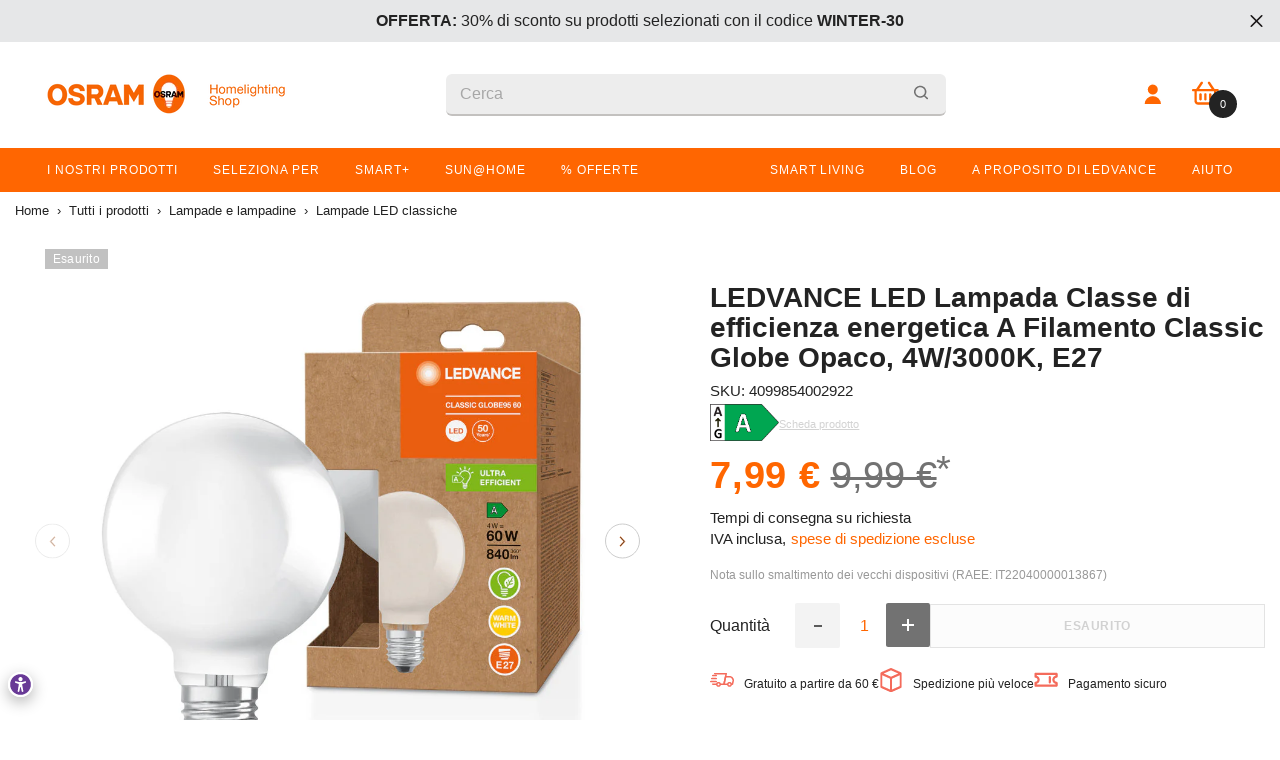

--- FILE ---
content_type: text/html; charset=utf-8
request_url: https://shop.ledvance.it/recommendations/products?section_id=template--18967924605267__product_recommendations_WJWy6e&product_id=8567637639507&limit=10
body_size: 7664
content:
<div id="shopify-section-template--18967924605267__product_recommendations_WJWy6e" class="shopify-section halo-product-block-sections"><style type="text/css" media="screen">.section-block-template--18967924605267__product_recommendations_WJWy6e,
        .section-block-template--18967924605267__product_recommendations_WJWy6e .halo-block-header .title .text {
            background-color: #ffffff;
        }

        

        

        

        

        .section-block-template--18967924605267__product_recommendations_WJWy6e .halo-block-header .title {
            color: #232323;
            font-size: 25px;
            margin-top: 22px;
            margin-bottom: 12px;
            /*text-transform: unset;*/
        }

        .section-block-template--18967924605267__product_recommendations_WJWy6e .halo-block-header .title:before {
            background-color: #232323;
            
                display: none;
            
        }

        

        .section-block-template--18967924605267__product_recommendations_WJWy6e .block-title--style2 .title {
            padding-bottom: 12px;
        }/* Start: Scroll Layout */
        .section-block-template--18967924605267__product_recommendations_WJWy6e .products-flex {
            display: flex;
            flex-direction: row;
            flex-wrap: nowrap;
            user-select: none;
            padding-bottom: 45px;
            overflow: auto;
            overflow-y: clip;
            gap: 30px;
            padding-right: 60px;
        }

        body.layout_rtl .section-block-template--18967924605267__product_recommendations_WJWy6e .products-flex {
            padding-left: 60px;
            padding-right: 0;
        }

        .section-block-template--18967924605267__product_recommendations_WJWy6e .products-flex .product {
            flex-shrink: 0;
            flex-grow: 0;
            padding: 0;
        }

        .section-block-template--18967924605267__product_recommendations_WJWy6e .halo-block-content.is-scroll {
            overflow: hidden;
        }

        .section-block-template--18967924605267__product_recommendations_WJWy6e .products-flex::-webkit-scrollbar {
            height: var(--scrollbar-height, 3px);
            cursor: pointer;
        }

        .section-block-template--18967924605267__product_recommendations_WJWy6e .products-flex::-webkit-scrollbar-track {
            background: var(--scrollbar-track-color, #dadada);
        }

        .section-block-template--18967924605267__product_recommendations_WJWy6e .products-flex::-webkit-scrollbar-thumb {
            background: var(--scrollbar-thumb-color, #000);
        }

        .section-block-template--18967924605267__product_recommendations_WJWy6e .products-flex::-webkit-scrollbar-thumb:hover {
            background: var(--scrollbar-thumb-hover-color, #333);
        }

        .section-block-template--18967924605267__product_recommendations_WJWy6e .products-flex.active .product {
            pointer-events: none;
        }
        /* End: Scroll Layout */

        @media (max-width: 1024px) {
            .section-block-template--18967924605267__product_recommendations_WJWy6e .products-flex {
                --count: 2!important;
                gap: 15px;
            }

            .section-block-template--18967924605267__product_recommendations_WJWy6e .products-flex .product {
                padding: 0 7px;
            }

            .section-block-template--18967924605267__product_recommendations_WJWy6e .products-flex {
                scroll-snap-type: x mandatory;
                padding-bottom: 0;
            }

            .section-block-template--18967924605267__product_recommendations_WJWy6e .halo-product-block .products-flex .product {
                scroll-snap-align: start;
            }
        }

        @media (max-width: 767px) {
            .section-block-template--18967924605267__product_recommendations_WJWy6e {
                padding-top: 35px;
                padding-bottom: 35px;
            }

            .section-block-template--18967924605267__product_recommendations_WJWy6e .halo-block-header .title {
                font-size: 16px;
            }

            .section-block-template--18967924605267__product_recommendations_WJWy6e .products-flex .product {
                
                    flex-basis: calc(100% / var(--count));
                    width: calc(100% / var(--count));
                
            }
        }

        @media (min-width: 551px){
            .section-block-template--18967924605267__product_recommendations_WJWy6e .products-grid {
                margin-left: calc(var(--grid-gap) * (-1));
                margin-right: calc(var(--grid-gap) * (-1));
            }

            .section-block-template--18967924605267__product_recommendations_WJWy6e .products-grid .product {
                padding-right: var(--grid-gap);
                padding-left: var(--grid-gap);
                margin: 0 0 calc(var(--grid-gap) * 2) !important;
            }
        }

        @media (min-width: 1025px) {
            .section-block-template--18967924605267__product_recommendations_WJWy6e .products-carousel .product {
                padding-right: var(--grid-gap);
                padding-left: var(--grid-gap);
            }

            
        }

        @media (min-width: 768px) and (max-width: 1199px) {
            .section-block-template--18967924605267__product_recommendations_WJWy6e {
                padding-top: 35px;
                padding-bottom: 35px;
            }
        }

        @media (min-width: 768px) {
            .section-block-template--18967924605267__product_recommendations_WJWy6e .products-flex .product  {
                
                    flex-basis: calc(100% / var(--count));
                    width: calc(100% / var(--count));
                
            }
        }

        @media (min-width: 1200px) {
            .section-block-template--18967924605267__product_recommendations_WJWy6e {
                padding-top: 0px;
                padding-bottom: 45px;
            }
        }

    </style>


    <style data-shopify>
        .section-block-template--18967924605267__product_recommendations_WJWy6e .halo-block-header .title {
            text-transform: uppercase;
            font-weight: 500;
            margin: 0;
        }

        .section-block-template--18967924605267__product_recommendations_WJWy6e .color-title {
            color: #ff6600;
            font-weight: 700;
        }

        .section-block-template--18967924605267__product_recommendations_WJWy6e .slick-list {
            margin: 0 3rem;
            overflow: hidden;
        }

        .section-block-template--18967924605267__product_recommendations_WJWy6e .slick-list .product-card-alt .product-card-alt__energy img {
            max-height: 2rem;
        }

        .section-block-template--18967924605267__product_recommendations_WJWy6e .slick-list .product-card-alt .product-card-alt__datasheet {
            margin: 0;
        }

        .section-block-template--18967924605267__product_recommendations_WJWy6e .products-carousel .slick-arrow {
            top: 50%;
            transform: translateY(-50%);
        }

        @media (min-width: 768px) {
            .section-block-template--18967924605267__product_recommendations_WJWy6e .slick-list .product-card-alt .product-card-alt__title {
                height: 6rem;
            }
        }
    </style>

    <div class="halo-block halo-product-block halo-recommendations-block section-block-template--18967924605267__product_recommendations_WJWy6e" id="halo-recommendations-block-template--18967924605267__product_recommendations_WJWy6e" data-limit="10" data-layout="slider" sectionId="template--18967924605267__product_recommendations_WJWy6e" data-url="/recommendations/products?section_id=template--18967924605267__product_recommendations_WJWy6e&product_id=8567637639507&limit=10" data-image-ratio="" data-swipe="false" data-recommendations-block style="--grid-gap: 15.0px">
        
            <div class="wrapper-container container"><div class="halo-block-header text-left block-title--style1">
                        <h3 class="title">
                            <span class="text"><span class="color-title">Prodotti </span>consigliati
</span>
                        </h3>
                    </div><div class="halo-block-content " ><div class="products-carousel column-5"
                            data-item-to-show="5"
                            data-item-dots="false"
                            data-item-dots-mb="false"
                            data-item-arrows="true"
                            data-item-arrows-mb="true"
                            data-item-variable-width="false"
                        >
                    <div class="product">
                                  <div class="product-card-alt">
  
  <a href="/products/led-lampe-energieeffizienzklasse-a-filament-classic-matt-5w-3000k-e27?pr_prod_strat=e5_desc&pr_rec_id=5fc99a5f3&pr_rec_pid=8567637442899&pr_ref_pid=8567637639507&pr_seq=uniform">
    <div class="product-card-alt__image">
      <img src="//shop.ledvance.it/cdn/shop/files/asset-13074455.jpg?v=1700055246&amp;width=200" alt="; ; " srcset="//shop.ledvance.it/cdn/shop/files/asset-13074455.jpg?v=1700055246&amp;width=88 88w, //shop.ledvance.it/cdn/shop/files/asset-13074455.jpg?v=1700055246&amp;width=160 160w, //shop.ledvance.it/cdn/shop/files/asset-13074455.jpg?v=1700055246&amp;width=200 200w" width="200" height="200" sizes="200px">
    </div>
    <h5 class="product-card-alt__title">LEDVANCE LED Lampadina Classe di efficienza energetica A Filamento Classic Opaco, 5W/3000K, E27</h5>
  </a>
  <div class="product-card-alt__info">
    <div class="product-card-alt__info-wrap ">
  
    
      <span class="product-card-alt__energy energy-open-popup" data-src="http://ledvance.com/media/resource/PdfToJpg/asset-13078215.jpg">
        <img onerror="this.style.display='none'" src="https://eprel.ec.europa.eu/assets/images/label/thumbnails/A-Right-DarkGreen-WithAGScale.png" loading="lazy">
      </span>
    
  
  
    <a class="product-card-alt__datasheet eprel-open-popup" data-src="https://eprel.ec.europa.eu/api/products/lightsources/1260026/fiches?language=IT">Scheda prodotto</a>
  
</div>


    <span class="product-card-alt__price"><div
  class="
    price price--on-sale "
>
  <dl><div class="price__sale">
        <dt>
          <span class="visually-hidden visually-hidden--inline">Prezzo di vendita</span>
        </dt>
        <dd class="price__last">
          <span class="price-item price-item--sale">
            9,99 €
          </span>
        </dd>
        <dt class="price__compare">
          <span class="visually-hidden visually-hidden--inline">Prezzo di listino</span>
        </dt>
        <dd class="price__compare">
          <s class="price-item price-item--regular">
            <span class="money">11,99 €</span><sup>*</sup>
          </s>
        </dd></div>
    <small class="unit-price caption hidden">
      <dt class="visually-hidden">Prezzo unitario</dt>
      <dd class="price__last">
        <span></span>
        <span aria-hidden="true">/</span>
        <span class="visually-hidden">&nbsp;per&nbsp;</span>
        <span>
        </span>
      </dd>
    </small>
  </dl>
</div>
</span>
    <form method="post" action="/cart/add" id="8567637442899" accept-charset="UTF-8" class="alt-card-form" enctype="multipart/form-data" novalidate="novalidate" data-type="add-to-cart-form"><input type="hidden" name="form_type" value="product" /><input type="hidden" name="utf8" value="✓" /><input type="hidden" name="id" value="47211229610323"><button type="submit" name="add" data-btn-addToCart
            class="product-form__submit button button--primary"
            id="product-add-to-cart-8567637442899-template--18967924605267__product_recommendations_WJWy6e">
            Aggiungi al carrello
        </button>
    <script type="application/json" class="js-product-card-alt">
    {"id":8567637442899,"title":"LEDVANCE LED Lampadina Classe di efficienza energetica A Filamento Classic Opaco, 5W\/3000K, E27","handle":"led-lampe-energieeffizienzklasse-a-filament-classic-matt-5w-3000k-e27","description":"\u003cp\u003eLED lamps, classic bulb shape, ENERGY EFFICIENCY CLASS A. Caratteristiche prodotto: Lampade LED per tensione di rete. Luminous efficacy: up to 210 lm\/W. Ampiezza del fascio luminoso: fino a 300°. Very long lifetime of up to 50,000 h. Numero di cicli di commutazione molto elevato: 500.000. Vantaggi prodotto: Lampade con innovativa tecnologia LED \"filament\". Consumo di energia estremamente basso. Forma, dimensioni, flusso luminoso simili a quelli delle lampade alogene. Luce istantanea al 100%, senza ritardi nel raggiungimento del regime luminoso. Basso sfarfallio. Aree applicative: Perfetto per le installazioni decorative. Applicazioni domestiche. Illuminazione generale. Outdoor use in suitable outdoor luminaires only.\u003c\/p\u003e","published_at":"2023-05-08T10:58:09+02:00","created_at":"2023-10-18T18:46:01+02:00","vendor":"LEDVANCE","type":"Lampadine","tags":["indoor-all","kitchen","light-source","lightsource-nonsmart","livingroom","non-smart","On Sale","saving-energy","SSV2025","Strike Price","sync","update-v4-new","winter-30","WSV2024"],"price":999,"price_min":999,"price_max":999,"available":true,"price_varies":false,"compare_at_price":1199,"compare_at_price_min":1199,"compare_at_price_max":1199,"compare_at_price_varies":false,"variants":[{"id":47211229610323,"title":"Default Title","option1":"Default Title","option2":null,"option3":null,"sku":"4099854002847","requires_shipping":true,"taxable":true,"featured_image":null,"available":true,"name":"LEDVANCE LED Lampadina Classe di efficienza energetica A Filamento Classic Opaco, 5W\/3000K, E27","public_title":null,"options":["Default Title"],"price":999,"weight":0,"compare_at_price":1199,"inventory_management":"shopify","barcode":"4099854002847","requires_selling_plan":false,"selling_plan_allocations":[],"quantity_rule":{"min":1,"max":null,"increment":1}}],"images":["\/\/shop.ledvance.it\/cdn\/shop\/files\/asset-13074455.jpg?v=1700055246","\/\/shop.ledvance.it\/cdn\/shop\/files\/asset-5778689_956bf0c2-6016-45e6-b3dc-19792a77acb9.jpg?v=1700055245","\/\/shop.ledvance.it\/cdn\/shop\/files\/asset-13074453_d22d104d-610b-4b9e-8233-d23e9bfaa076.jpg?v=1700055246"],"featured_image":"\/\/shop.ledvance.it\/cdn\/shop\/files\/asset-13074455.jpg?v=1700055246","options":["Title"],"media":[{"alt":"; ; ","id":45612208128339,"position":1,"preview_image":{"aspect_ratio":1.0,"height":1000,"width":1000,"src":"\/\/shop.ledvance.it\/cdn\/shop\/files\/asset-13074455.jpg?v=1700055246"},"aspect_ratio":1.0,"height":1000,"media_type":"image","src":"\/\/shop.ledvance.it\/cdn\/shop\/files\/asset-13074455.jpg?v=1700055246","width":1000},{"alt":"; ; ","id":45612208161107,"position":2,"preview_image":{"aspect_ratio":1.0,"height":1000,"width":1000,"src":"\/\/shop.ledvance.it\/cdn\/shop\/files\/asset-5778689_956bf0c2-6016-45e6-b3dc-19792a77acb9.jpg?v=1700055245"},"aspect_ratio":1.0,"height":1000,"media_type":"image","src":"\/\/shop.ledvance.it\/cdn\/shop\/files\/asset-5778689_956bf0c2-6016-45e6-b3dc-19792a77acb9.jpg?v=1700055245","width":1000},{"alt":"; ; ","id":45612208226643,"position":3,"preview_image":{"aspect_ratio":1.0,"height":1000,"width":1000,"src":"\/\/shop.ledvance.it\/cdn\/shop\/files\/asset-13074453_d22d104d-610b-4b9e-8233-d23e9bfaa076.jpg?v=1700055246"},"aspect_ratio":1.0,"height":1000,"media_type":"image","src":"\/\/shop.ledvance.it\/cdn\/shop\/files\/asset-13074453_d22d104d-610b-4b9e-8233-d23e9bfaa076.jpg?v=1700055246","width":1000}],"requires_selling_plan":false,"selling_plan_groups":[],"content":"\u003cp\u003eLED lamps, classic bulb shape, ENERGY EFFICIENCY CLASS A. Caratteristiche prodotto: Lampade LED per tensione di rete. Luminous efficacy: up to 210 lm\/W. Ampiezza del fascio luminoso: fino a 300°. Very long lifetime of up to 50,000 h. Numero di cicli di commutazione molto elevato: 500.000. Vantaggi prodotto: Lampade con innovativa tecnologia LED \"filament\". Consumo di energia estremamente basso. Forma, dimensioni, flusso luminoso simili a quelli delle lampade alogene. Luce istantanea al 100%, senza ritardi nel raggiungimento del regime luminoso. Basso sfarfallio. Aree applicative: Perfetto per le installazioni decorative. Applicazioni domestiche. Illuminazione generale. Outdoor use in suitable outdoor luminaires only.\u003c\/p\u003e"}
    </script><input type="hidden" name="product-id" value="8567637442899" /><input type="hidden" name="section-id" value="template--18967924605267__product_recommendations_WJWy6e" /></form>
  </div>
</div>

                            </div><div class="product">
                                  <div class="product-card-alt">
  
  <a href="/products/led-lampe-energieeffizienzklasse-a-filament-classic-matt-7-2w-3000k-e27?pr_prod_strat=e5_desc&pr_rec_id=5fc99a5f3&pr_rec_pid=8567637410131&pr_ref_pid=8567637639507&pr_seq=uniform">
    <div class="product-card-alt__image">
      <img src="//shop.ledvance.it/cdn/shop/files/asset-13074460.jpg?v=1700055252&amp;width=200" alt="; ; " srcset="//shop.ledvance.it/cdn/shop/files/asset-13074460.jpg?v=1700055252&amp;width=88 88w, //shop.ledvance.it/cdn/shop/files/asset-13074460.jpg?v=1700055252&amp;width=160 160w, //shop.ledvance.it/cdn/shop/files/asset-13074460.jpg?v=1700055252&amp;width=200 200w" width="200" height="200" sizes="200px">
    </div>
    <h5 class="product-card-alt__title">LEDVANCE Lampada LED Classe di efficienza energetica A Filamento Classic Opaco, 7.2W/3000K, E27</h5>
  </a>
  <div class="product-card-alt__info">
    <div class="product-card-alt__info-wrap ">
  
    
      <span class="product-card-alt__energy energy-open-popup" data-src="http://ledvance.com/media/resource/PdfToJpg/asset-13078227.jpg">
        <img onerror="this.style.display='none'" src="https://eprel.ec.europa.eu/assets/images/label/thumbnails/A-Right-DarkGreen-WithAGScale.png" loading="lazy">
      </span>
    
  
  
    <a class="product-card-alt__datasheet eprel-open-popup" data-src="https://eprel.ec.europa.eu/api/products/lightsources/1260029/fiches?language=IT">Scheda prodotto</a>
  
</div>


    <span class="product-card-alt__price"><div
  class="
    price price--on-sale "
>
  <dl><div class="price__sale">
        <dt>
          <span class="visually-hidden visually-hidden--inline">Prezzo di vendita</span>
        </dt>
        <dd class="price__last">
          <span class="price-item price-item--sale">
            10,99 €
          </span>
        </dd>
        <dt class="price__compare">
          <span class="visually-hidden visually-hidden--inline">Prezzo di listino</span>
        </dt>
        <dd class="price__compare">
          <s class="price-item price-item--regular">
            <span class="money">12,99 €</span><sup>*</sup>
          </s>
        </dd></div>
    <small class="unit-price caption hidden">
      <dt class="visually-hidden">Prezzo unitario</dt>
      <dd class="price__last">
        <span></span>
        <span aria-hidden="true">/</span>
        <span class="visually-hidden">&nbsp;per&nbsp;</span>
        <span>
        </span>
      </dd>
    </small>
  </dl>
</div>
</span>
    <form method="post" action="/cart/add" id="8567637410131" accept-charset="UTF-8" class="alt-card-form" enctype="multipart/form-data" novalidate="novalidate" data-type="add-to-cart-form"><input type="hidden" name="form_type" value="product" /><input type="hidden" name="utf8" value="✓" /><input type="hidden" name="id" value="47211229577555"><button type="submit" name="add" data-btn-addToCart
            class="product-form__submit button button--primary"
            id="product-add-to-cart-8567637410131-template--18967924605267__product_recommendations_WJWy6e">
            Aggiungi al carrello
        </button>
    <script type="application/json" class="js-product-card-alt">
    {"id":8567637410131,"title":"LEDVANCE Lampada LED Classe di efficienza energetica A Filamento Classic Opaco, 7.2W\/3000K, E27","handle":"led-lampe-energieeffizienzklasse-a-filament-classic-matt-7-2w-3000k-e27","description":"\u003cp\u003eLED lamps, classic bulb shape, ENERGY EFFICIENCY CLASS A. Caratteristiche prodotto: Lampade LED per tensione di rete. Luminous efficacy: up to 210 lm\/W. Ampiezza del fascio luminoso: fino a 300°. Very long lifetime of up to 50,000 h. Numero di cicli di commutazione molto elevato: 500.000. Vantaggi prodotto: Lampade con innovativa tecnologia LED \"filament\". Consumo di energia estremamente basso. Forma, dimensioni, flusso luminoso simili a quelli delle lampade alogene. Luce istantanea al 100%, senza ritardi nel raggiungimento del regime luminoso. Basso sfarfallio. Aree applicative: Perfetto per le installazioni decorative. Applicazioni domestiche. Illuminazione generale. Outdoor use in suitable outdoor luminaires only.\u003c\/p\u003e","published_at":"2023-05-08T10:58:09+02:00","created_at":"2023-10-18T18:46:01+02:00","vendor":"LEDVANCE","type":"Lampadine","tags":["indoor-all","kitchen","light-source","lightsource-nonsmart","livingroom","non-smart","On Sale","saving-energy","SSV2025","Strike Price","sync","update-v4-new","winter-30","WSV2024"],"price":1099,"price_min":1099,"price_max":1099,"available":true,"price_varies":false,"compare_at_price":1299,"compare_at_price_min":1299,"compare_at_price_max":1299,"compare_at_price_varies":false,"variants":[{"id":47211229577555,"title":"Default Title","option1":"Default Title","option2":null,"option3":null,"sku":"4099854002885","requires_shipping":true,"taxable":true,"featured_image":null,"available":true,"name":"LEDVANCE Lampada LED Classe di efficienza energetica A Filamento Classic Opaco, 7.2W\/3000K, E27","public_title":null,"options":["Default Title"],"price":1099,"weight":0,"compare_at_price":1299,"inventory_management":"shopify","barcode":"4099854002885","requires_selling_plan":false,"selling_plan_allocations":[],"quantity_rule":{"min":1,"max":null,"increment":1}}],"images":["\/\/shop.ledvance.it\/cdn\/shop\/files\/asset-13074460.jpg?v=1700055252","\/\/shop.ledvance.it\/cdn\/shop\/files\/asset-5778689_8b1a5152-6622-40fc-b71f-892ed26f858e.jpg?v=1700055252","\/\/shop.ledvance.it\/cdn\/shop\/files\/asset-13074449.jpg?v=1700055252"],"featured_image":"\/\/shop.ledvance.it\/cdn\/shop\/files\/asset-13074460.jpg?v=1700055252","options":["Title"],"media":[{"alt":"; ; ","id":45612210782547,"position":1,"preview_image":{"aspect_ratio":1.0,"height":1000,"width":1000,"src":"\/\/shop.ledvance.it\/cdn\/shop\/files\/asset-13074460.jpg?v=1700055252"},"aspect_ratio":1.0,"height":1000,"media_type":"image","src":"\/\/shop.ledvance.it\/cdn\/shop\/files\/asset-13074460.jpg?v=1700055252","width":1000},{"alt":"; ; ","id":45612210815315,"position":2,"preview_image":{"aspect_ratio":1.0,"height":1000,"width":1000,"src":"\/\/shop.ledvance.it\/cdn\/shop\/files\/asset-5778689_8b1a5152-6622-40fc-b71f-892ed26f858e.jpg?v=1700055252"},"aspect_ratio":1.0,"height":1000,"media_type":"image","src":"\/\/shop.ledvance.it\/cdn\/shop\/files\/asset-5778689_8b1a5152-6622-40fc-b71f-892ed26f858e.jpg?v=1700055252","width":1000},{"alt":"; ; ","id":45612210848083,"position":3,"preview_image":{"aspect_ratio":1.0,"height":1000,"width":1000,"src":"\/\/shop.ledvance.it\/cdn\/shop\/files\/asset-13074449.jpg?v=1700055252"},"aspect_ratio":1.0,"height":1000,"media_type":"image","src":"\/\/shop.ledvance.it\/cdn\/shop\/files\/asset-13074449.jpg?v=1700055252","width":1000}],"requires_selling_plan":false,"selling_plan_groups":[],"content":"\u003cp\u003eLED lamps, classic bulb shape, ENERGY EFFICIENCY CLASS A. Caratteristiche prodotto: Lampade LED per tensione di rete. Luminous efficacy: up to 210 lm\/W. Ampiezza del fascio luminoso: fino a 300°. Very long lifetime of up to 50,000 h. Numero di cicli di commutazione molto elevato: 500.000. Vantaggi prodotto: Lampade con innovativa tecnologia LED \"filament\". Consumo di energia estremamente basso. Forma, dimensioni, flusso luminoso simili a quelli delle lampade alogene. Luce istantanea al 100%, senza ritardi nel raggiungimento del regime luminoso. Basso sfarfallio. Aree applicative: Perfetto per le installazioni decorative. Applicazioni domestiche. Illuminazione generale. Outdoor use in suitable outdoor luminaires only.\u003c\/p\u003e"}
    </script><input type="hidden" name="product-id" value="8567637410131" /><input type="hidden" name="section-id" value="template--18967924605267__product_recommendations_WJWy6e" /></form>
  </div>
</div>

                            </div><div class="product">
                                  <div class="product-card-alt">
  
  <a href="/products/led-lampe-energieeffizienzklasse-a-filament-classic-matt-2-5w-3000k-e27?pr_prod_strat=e5_desc&pr_rec_id=5fc99a5f3&pr_rec_pid=8567637246291&pr_ref_pid=8567637639507&pr_seq=uniform">
    <div class="product-card-alt__image">
      <img src="//shop.ledvance.it/cdn/shop/files/asset-13074457_af249b25-7d20-43ed-bd1b-83d5b852544f.jpg?v=1700055244&amp;width=200" alt="; ; " srcset="//shop.ledvance.it/cdn/shop/files/asset-13074457_af249b25-7d20-43ed-bd1b-83d5b852544f.jpg?v=1700055244&amp;width=88 88w, //shop.ledvance.it/cdn/shop/files/asset-13074457_af249b25-7d20-43ed-bd1b-83d5b852544f.jpg?v=1700055244&amp;width=160 160w, //shop.ledvance.it/cdn/shop/files/asset-13074457_af249b25-7d20-43ed-bd1b-83d5b852544f.jpg?v=1700055244&amp;width=200 200w" width="200" height="200" sizes="200px">
    </div>
    <h5 class="product-card-alt__title">Lampada LED classe di efficienza energetica A Filamento Classic Opaco, 2,5W/3000K, E27</h5>
  </a>
  <div class="product-card-alt__info">
    <div class="product-card-alt__info-wrap ">
  
    
      <span class="product-card-alt__energy energy-open-popup" data-src="http://ledvance.com/media/resource/PdfToJpg/asset-13083016.jpg">
        <img onerror="this.style.display='none'" src="https://eprel.ec.europa.eu/assets/images/label/thumbnails/A-Right-DarkGreen-WithAGScale.png" loading="lazy">
      </span>
    
  
  
    <a class="product-card-alt__datasheet eprel-open-popup" data-src="https://eprel.ec.europa.eu/api/products/lightsources/1260025/fiches?language=IT">Scheda prodotto</a>
  
</div>


    <span class="product-card-alt__price"><div
  class="
    price price--on-sale "
>
  <dl><div class="price__sale">
        <dt>
          <span class="visually-hidden visually-hidden--inline">Prezzo di vendita</span>
        </dt>
        <dd class="price__last">
          <span class="price-item price-item--sale">
            7,99 €
          </span>
        </dd>
        <dt class="price__compare">
          <span class="visually-hidden visually-hidden--inline">Prezzo di listino</span>
        </dt>
        <dd class="price__compare">
          <s class="price-item price-item--regular">
            <span class="money">9,99 €</span><sup>*</sup>
          </s>
        </dd></div>
    <small class="unit-price caption hidden">
      <dt class="visually-hidden">Prezzo unitario</dt>
      <dd class="price__last">
        <span></span>
        <span aria-hidden="true">/</span>
        <span class="visually-hidden">&nbsp;per&nbsp;</span>
        <span>
        </span>
      </dd>
    </small>
  </dl>
</div>
</span>
    <form method="post" action="/cart/add" id="8567637246291" accept-charset="UTF-8" class="alt-card-form" enctype="multipart/form-data" novalidate="novalidate" data-type="add-to-cart-form"><input type="hidden" name="form_type" value="product" /><input type="hidden" name="utf8" value="✓" /><input type="hidden" name="id" value="47211229413715"><button type="submit" name="add" data-btn-addToCart
            class="product-form__submit button button--primary"
            id="product-add-to-cart-8567637246291-template--18967924605267__product_recommendations_WJWy6e">
            Aggiungi al carrello
        </button>
    <script type="application/json" class="js-product-card-alt">
    {"id":8567637246291,"title":"Lampada LED classe di efficienza energetica A Filamento Classic Opaco, 2,5W\/3000K, E27","handle":"led-lampe-energieeffizienzklasse-a-filament-classic-matt-2-5w-3000k-e27","description":"\u003cp\u003eLED lamps, classic bulb shape, ENERGY EFFICIENCY CLASS A. Caratteristiche prodotto: Lampade LED per tensione di rete. Luminous efficacy: up to 210 lm\/W. Ampiezza del fascio luminoso: fino a 300°. Very long lifetime of up to 50,000 h. Numero di cicli di commutazione molto elevato: 500.000. Vantaggi prodotto: Lampade con innovativa tecnologia LED \"filament\". Consumo di energia estremamente basso. Forma, dimensioni, flusso luminoso simili a quelli delle lampade alogene. Luce istantanea al 100%, senza ritardi nel raggiungimento del regime luminoso. Basso sfarfallio. Aree applicative: Perfetto per le installazioni decorative. Applicazioni domestiche. Illuminazione generale. Outdoor use in suitable outdoor luminaires only.\u003c\/p\u003e","published_at":"2023-05-08T10:58:08+02:00","created_at":"2023-10-18T18:45:52+02:00","vendor":"LEDVANCE","type":"Lampadine","tags":["indoor-all","kitchen","light-source","lightsource-nonsmart","livingroom","non-smart","On Sale","saving-energy","SSV2025","Strike Price","sync","update-v4-new","winter-30"],"price":799,"price_min":799,"price_max":799,"available":true,"price_varies":false,"compare_at_price":999,"compare_at_price_min":999,"compare_at_price_max":999,"compare_at_price_varies":false,"variants":[{"id":47211229413715,"title":"Default Title","option1":"Default Title","option2":null,"option3":null,"sku":"4099854002809","requires_shipping":true,"taxable":true,"featured_image":null,"available":true,"name":"Lampada LED classe di efficienza energetica A Filamento Classic Opaco, 2,5W\/3000K, E27","public_title":null,"options":["Default Title"],"price":799,"weight":0,"compare_at_price":999,"inventory_management":"shopify","barcode":"4099854002809","requires_selling_plan":false,"selling_plan_allocations":[],"quantity_rule":{"min":1,"max":null,"increment":1}}],"images":["\/\/shop.ledvance.it\/cdn\/shop\/files\/asset-13074457_af249b25-7d20-43ed-bd1b-83d5b852544f.jpg?v=1700055244","\/\/shop.ledvance.it\/cdn\/shop\/files\/asset-5778689_06b22086-e837-4a47-9d53-ed33ba29f36a.jpg?v=1700055244","\/\/shop.ledvance.it\/cdn\/shop\/files\/asset-13074448.jpg?v=1700055244"],"featured_image":"\/\/shop.ledvance.it\/cdn\/shop\/files\/asset-13074457_af249b25-7d20-43ed-bd1b-83d5b852544f.jpg?v=1700055244","options":["Title"],"media":[{"alt":"; ; ","id":45612207571283,"position":1,"preview_image":{"aspect_ratio":1.0,"height":1000,"width":1000,"src":"\/\/shop.ledvance.it\/cdn\/shop\/files\/asset-13074457_af249b25-7d20-43ed-bd1b-83d5b852544f.jpg?v=1700055244"},"aspect_ratio":1.0,"height":1000,"media_type":"image","src":"\/\/shop.ledvance.it\/cdn\/shop\/files\/asset-13074457_af249b25-7d20-43ed-bd1b-83d5b852544f.jpg?v=1700055244","width":1000},{"alt":"; ; ","id":45612207604051,"position":2,"preview_image":{"aspect_ratio":1.0,"height":1000,"width":1000,"src":"\/\/shop.ledvance.it\/cdn\/shop\/files\/asset-5778689_06b22086-e837-4a47-9d53-ed33ba29f36a.jpg?v=1700055244"},"aspect_ratio":1.0,"height":1000,"media_type":"image","src":"\/\/shop.ledvance.it\/cdn\/shop\/files\/asset-5778689_06b22086-e837-4a47-9d53-ed33ba29f36a.jpg?v=1700055244","width":1000},{"alt":"; ; ","id":45612207636819,"position":3,"preview_image":{"aspect_ratio":1.0,"height":1000,"width":1000,"src":"\/\/shop.ledvance.it\/cdn\/shop\/files\/asset-13074448.jpg?v=1700055244"},"aspect_ratio":1.0,"height":1000,"media_type":"image","src":"\/\/shop.ledvance.it\/cdn\/shop\/files\/asset-13074448.jpg?v=1700055244","width":1000}],"requires_selling_plan":false,"selling_plan_groups":[],"content":"\u003cp\u003eLED lamps, classic bulb shape, ENERGY EFFICIENCY CLASS A. Caratteristiche prodotto: Lampade LED per tensione di rete. Luminous efficacy: up to 210 lm\/W. Ampiezza del fascio luminoso: fino a 300°. Very long lifetime of up to 50,000 h. Numero di cicli di commutazione molto elevato: 500.000. Vantaggi prodotto: Lampade con innovativa tecnologia LED \"filament\". Consumo di energia estremamente basso. Forma, dimensioni, flusso luminoso simili a quelli delle lampade alogene. Luce istantanea al 100%, senza ritardi nel raggiungimento del regime luminoso. Basso sfarfallio. Aree applicative: Perfetto per le installazioni decorative. Applicazioni domestiche. Illuminazione generale. Outdoor use in suitable outdoor luminaires only.\u003c\/p\u003e"}
    </script><input type="hidden" name="product-id" value="8567637246291" /><input type="hidden" name="section-id" value="template--18967924605267__product_recommendations_WJWy6e" /></form>
  </div>
</div>

                            </div><div class="product">
                                  <div class="product-card-alt">
  
  <a href="/products/led-lampe-energieeffizienzklasse-a-filament-classic-klar-7-2w-3000k-e27?pr_prod_strat=e5_desc&pr_rec_id=5fc99a5f3&pr_rec_pid=8567637377363&pr_ref_pid=8567637639507&pr_seq=uniform">
    <div class="product-card-alt__image">
      <img src="//shop.ledvance.it/cdn/shop/files/asset-13074459.jpg?v=1700055245&amp;width=200" alt="; ; " srcset="//shop.ledvance.it/cdn/shop/files/asset-13074459.jpg?v=1700055245&amp;width=88 88w, //shop.ledvance.it/cdn/shop/files/asset-13074459.jpg?v=1700055245&amp;width=160 160w, //shop.ledvance.it/cdn/shop/files/asset-13074459.jpg?v=1700055245&amp;width=200 200w" width="200" height="200" sizes="200px">
    </div>
    <h5 class="product-card-alt__title">LEDVANCE lampadina LED classe di efficienza energetica A Filamento Classico Chiaro, 7.2W/3000K, E27</h5>
  </a>
  <div class="product-card-alt__info">
    <div class="product-card-alt__info-wrap ">
  
    
      <span class="product-card-alt__energy energy-open-popup" data-src="http://ledvance.com/media/resource/PdfToJpg/asset-13078219.jpg">
        <img onerror="this.style.display='none'" src="https://eprel.ec.europa.eu/assets/images/label/thumbnails/A-Right-DarkGreen-WithAGScale.png" loading="lazy">
      </span>
    
  
  
    <a class="product-card-alt__datasheet eprel-open-popup" data-src="https://eprel.ec.europa.eu/api/products/lightsources/1260027/fiches?language=IT">Scheda prodotto</a>
  
</div>


    <span class="product-card-alt__price"><div
  class="
    price price--on-sale "
>
  <dl><div class="price__sale">
        <dt>
          <span class="visually-hidden visually-hidden--inline">Prezzo di vendita</span>
        </dt>
        <dd class="price__last">
          <span class="price-item price-item--sale">
            10,99 €
          </span>
        </dd>
        <dt class="price__compare">
          <span class="visually-hidden visually-hidden--inline">Prezzo di listino</span>
        </dt>
        <dd class="price__compare">
          <s class="price-item price-item--regular">
            <span class="money">12,99 €</span><sup>*</sup>
          </s>
        </dd></div>
    <small class="unit-price caption hidden">
      <dt class="visually-hidden">Prezzo unitario</dt>
      <dd class="price__last">
        <span></span>
        <span aria-hidden="true">/</span>
        <span class="visually-hidden">&nbsp;per&nbsp;</span>
        <span>
        </span>
      </dd>
    </small>
  </dl>
</div>
</span>
    <form method="post" action="/cart/add" id="8567637377363" accept-charset="UTF-8" class="alt-card-form" enctype="multipart/form-data" novalidate="novalidate" data-type="add-to-cart-form"><input type="hidden" name="form_type" value="product" /><input type="hidden" name="utf8" value="✓" /><input type="hidden" name="id" value="47211229544787"><button type="submit" name="add" data-btn-addToCart
            class="product-form__submit button button--primary"
            id="product-add-to-cart-8567637377363-template--18967924605267__product_recommendations_WJWy6e">
            Aggiungi al carrello
        </button>
    <script type="application/json" class="js-product-card-alt">
    {"id":8567637377363,"title":"LEDVANCE lampadina LED classe di efficienza energetica A Filamento Classico Chiaro, 7.2W\/3000K, E27","handle":"led-lampe-energieeffizienzklasse-a-filament-classic-klar-7-2w-3000k-e27","description":"\u003cp\u003eLED lamps, classic bulb shape, ENERGY EFFICIENCY CLASS A. Caratteristiche prodotto: Lampade LED per tensione di rete. Luminous efficacy: up to 210 lm\/W. Ampiezza del fascio luminoso: fino a 300°. Very long lifetime of up to 50,000 h. Numero di cicli di commutazione molto elevato: 500.000. Vantaggi prodotto: Lampade con innovativa tecnologia LED \"filament\". Consumo di energia estremamente basso. Forma, dimensioni, flusso luminoso simili a quelli delle lampade alogene. Luce istantanea al 100%, senza ritardi nel raggiungimento del regime luminoso. Basso sfarfallio. Aree applicative: Perfetto per le installazioni decorative. Applicazioni domestiche. Illuminazione generale. Outdoor use in suitable outdoor luminaires only.\u003c\/p\u003e","published_at":"2023-05-08T10:58:09+02:00","created_at":"2023-10-18T18:46:00+02:00","vendor":"LEDVANCE","type":"Lampadine","tags":["indoor-all","kitchen","light-source","lightsource-nonsmart","livingroom","non-smart","On Sale","saving-energy","SSV2025","Strike Price","sync","update-v4-new","winter-30","WSV2024"],"price":1099,"price_min":1099,"price_max":1099,"available":true,"price_varies":false,"compare_at_price":1299,"compare_at_price_min":1299,"compare_at_price_max":1299,"compare_at_price_varies":false,"variants":[{"id":47211229544787,"title":"Default Title","option1":"Default Title","option2":null,"option3":null,"sku":"4099854002861","requires_shipping":true,"taxable":true,"featured_image":null,"available":true,"name":"LEDVANCE lampadina LED classe di efficienza energetica A Filamento Classico Chiaro, 7.2W\/3000K, E27","public_title":null,"options":["Default Title"],"price":1099,"weight":0,"compare_at_price":1299,"inventory_management":"shopify","barcode":"4099854002861","requires_selling_plan":false,"selling_plan_allocations":[],"quantity_rule":{"min":1,"max":null,"increment":1}}],"images":["\/\/shop.ledvance.it\/cdn\/shop\/files\/asset-13074459.jpg?v=1700055245","\/\/shop.ledvance.it\/cdn\/shop\/files\/asset-13072757_3d9be5d3-6ba7-43fc-83b9-e5de0a51b1c4.jpg?v=1700055246","\/\/shop.ledvance.it\/cdn\/shop\/files\/asset-13074451_5c39df8b-8bcf-4732-b54d-7ce9e6c78a75.jpg?v=1700055246"],"featured_image":"\/\/shop.ledvance.it\/cdn\/shop\/files\/asset-13074459.jpg?v=1700055245","options":["Title"],"media":[{"alt":"; ; ","id":45612208193875,"position":1,"preview_image":{"aspect_ratio":1.0,"height":1000,"width":1000,"src":"\/\/shop.ledvance.it\/cdn\/shop\/files\/asset-13074459.jpg?v=1700055245"},"aspect_ratio":1.0,"height":1000,"media_type":"image","src":"\/\/shop.ledvance.it\/cdn\/shop\/files\/asset-13074459.jpg?v=1700055245","width":1000},{"alt":"; ; ","id":45612208259411,"position":2,"preview_image":{"aspect_ratio":1.0,"height":1000,"width":1000,"src":"\/\/shop.ledvance.it\/cdn\/shop\/files\/asset-13072757_3d9be5d3-6ba7-43fc-83b9-e5de0a51b1c4.jpg?v=1700055246"},"aspect_ratio":1.0,"height":1000,"media_type":"image","src":"\/\/shop.ledvance.it\/cdn\/shop\/files\/asset-13072757_3d9be5d3-6ba7-43fc-83b9-e5de0a51b1c4.jpg?v=1700055246","width":1000},{"alt":"; ; ","id":45612208324947,"position":3,"preview_image":{"aspect_ratio":1.0,"height":1000,"width":1000,"src":"\/\/shop.ledvance.it\/cdn\/shop\/files\/asset-13074451_5c39df8b-8bcf-4732-b54d-7ce9e6c78a75.jpg?v=1700055246"},"aspect_ratio":1.0,"height":1000,"media_type":"image","src":"\/\/shop.ledvance.it\/cdn\/shop\/files\/asset-13074451_5c39df8b-8bcf-4732-b54d-7ce9e6c78a75.jpg?v=1700055246","width":1000}],"requires_selling_plan":false,"selling_plan_groups":[],"content":"\u003cp\u003eLED lamps, classic bulb shape, ENERGY EFFICIENCY CLASS A. Caratteristiche prodotto: Lampade LED per tensione di rete. Luminous efficacy: up to 210 lm\/W. Ampiezza del fascio luminoso: fino a 300°. Very long lifetime of up to 50,000 h. Numero di cicli di commutazione molto elevato: 500.000. Vantaggi prodotto: Lampade con innovativa tecnologia LED \"filament\". Consumo di energia estremamente basso. Forma, dimensioni, flusso luminoso simili a quelli delle lampade alogene. Luce istantanea al 100%, senza ritardi nel raggiungimento del regime luminoso. Basso sfarfallio. Aree applicative: Perfetto per le installazioni decorative. Applicazioni domestiche. Illuminazione generale. Outdoor use in suitable outdoor luminaires only.\u003c\/p\u003e"}
    </script><input type="hidden" name="product-id" value="8567637377363" /><input type="hidden" name="section-id" value="template--18967924605267__product_recommendations_WJWy6e" /></form>
  </div>
</div>

                            </div><div class="product">
                                  <div class="product-card-alt">
  
  <a href="/products/led-lampe-energieeffizienzklasse-a-filament-classic-klar-5w-3000k-e27?pr_prod_strat=e5_desc&pr_rec_id=5fc99a5f3&pr_rec_pid=8567637573971&pr_ref_pid=8567637639507&pr_seq=uniform">
    <div class="product-card-alt__image">
      <img src="//shop.ledvance.it/cdn/shop/files/asset-13074458.jpg?v=1700055245&amp;width=200" alt="; ; " srcset="//shop.ledvance.it/cdn/shop/files/asset-13074458.jpg?v=1700055245&amp;width=88 88w, //shop.ledvance.it/cdn/shop/files/asset-13074458.jpg?v=1700055245&amp;width=160 160w, //shop.ledvance.it/cdn/shop/files/asset-13074458.jpg?v=1700055245&amp;width=200 200w" width="200" height="200" sizes="200px">
    </div>
    <h5 class="product-card-alt__title">Lampada LED Classe di efficienza energetica A Filamento Classico chiaro, 5W/3000K, E27</h5>
  </a>
  <div class="product-card-alt__info">
    <div class="product-card-alt__info-wrap ">
  
    
      <span class="product-card-alt__energy energy-open-popup" data-src="http://ledvance.com/media/resource/PdfToJpg/asset-13083014.jpg">
        <img onerror="this.style.display='none'" src="https://eprel.ec.europa.eu/assets/images/label/thumbnails/B-Right-MediumGreen-WithAGScale.png" loading="lazy">
      </span>
    
  
  
    <a class="product-card-alt__datasheet eprel-open-popup" data-src="https://eprel.ec.europa.eu/api/products/lightsources/1260025/fiches?language=IT">Scheda prodotto</a>
  
</div>


    <span class="product-card-alt__price"><div
  class="
    price price--on-sale "
>
  <dl><div class="price__sale">
        <dt>
          <span class="visually-hidden visually-hidden--inline">Prezzo di vendita</span>
        </dt>
        <dd class="price__last">
          <span class="price-item price-item--sale">
            9,99 €
          </span>
        </dd>
        <dt class="price__compare">
          <span class="visually-hidden visually-hidden--inline">Prezzo di listino</span>
        </dt>
        <dd class="price__compare">
          <s class="price-item price-item--regular">
            <span class="money">11,99 €</span><sup>*</sup>
          </s>
        </dd></div>
    <small class="unit-price caption hidden">
      <dt class="visually-hidden">Prezzo unitario</dt>
      <dd class="price__last">
        <span></span>
        <span aria-hidden="true">/</span>
        <span class="visually-hidden">&nbsp;per&nbsp;</span>
        <span>
        </span>
      </dd>
    </small>
  </dl>
</div>
</span>
    <form method="post" action="/cart/add" id="8567637573971" accept-charset="UTF-8" class="alt-card-form" enctype="multipart/form-data" novalidate="novalidate" data-type="add-to-cart-form"><input type="hidden" name="form_type" value="product" /><input type="hidden" name="utf8" value="✓" /><input type="hidden" name="id" value="47211229741395"><button type="submit" name="add" data-btn-addToCart
            class="product-form__submit button button--primary"
            id="product-add-to-cart-8567637573971-template--18967924605267__product_recommendations_WJWy6e">
            Aggiungi al carrello
        </button>
    <script type="application/json" class="js-product-card-alt">
    {"id":8567637573971,"title":"Lampada LED Classe di efficienza energetica A Filamento Classico chiaro, 5W\/3000K, E27","handle":"led-lampe-energieeffizienzklasse-a-filament-classic-klar-5w-3000k-e27","description":"\u003cp\u003eLED lamps, classic bulb shape, ENERGY EFFICIENCY CLASS A. Caratteristiche prodotto: Lampade LED per tensione di rete. Luminous efficacy: up to 210 lm\/W. Ampiezza del fascio luminoso: fino a 300°. Very long lifetime of up to 50,000 h. Numero di cicli di commutazione molto elevato: 500.000. Vantaggi prodotto: Lampade con innovativa tecnologia LED \"filament\". Consumo di energia estremamente basso. Forma, dimensioni, flusso luminoso simili a quelli delle lampade alogene. Luce istantanea al 100%, senza ritardi nel raggiungimento del regime luminoso. Basso sfarfallio. Aree applicative: Perfetto per le installazioni decorative. Applicazioni domestiche. Illuminazione generale. Outdoor use in suitable outdoor luminaires only.\u003c\/p\u003e","published_at":"2025-02-19T04:31:23+01:00","created_at":"2023-10-18T18:46:06+02:00","vendor":"LEDVANCE","type":"Lampadine","tags":["indoor-all","kitchen","light-source","lightsource-nonsmart","livingroom","non-smart","On Sale","saving-energy","SSV2025","Strike Price","sync","update-v4-new","winter-30","WSV2024"],"price":999,"price_min":999,"price_max":999,"available":true,"price_varies":false,"compare_at_price":1199,"compare_at_price_min":1199,"compare_at_price_max":1199,"compare_at_price_varies":false,"variants":[{"id":47211229741395,"title":"Default Title","option1":"Default Title","option2":null,"option3":null,"sku":"4099854002823","requires_shipping":true,"taxable":true,"featured_image":null,"available":true,"name":"Lampada LED Classe di efficienza energetica A Filamento Classico chiaro, 5W\/3000K, E27","public_title":null,"options":["Default Title"],"price":999,"weight":0,"compare_at_price":1199,"inventory_management":"shopify","barcode":"4099854002823","requires_selling_plan":false,"selling_plan_allocations":[],"quantity_rule":{"min":1,"max":null,"increment":1}}],"images":["\/\/shop.ledvance.it\/cdn\/shop\/files\/asset-13074458.jpg?v=1700055245","\/\/shop.ledvance.it\/cdn\/shop\/files\/asset-13072757.jpg?v=1700055245","\/\/shop.ledvance.it\/cdn\/shop\/files\/asset-13074452_a88e2166-3fe2-4f83-bbfc-0c1359055011.jpg?v=1700055245","\/\/shop.ledvance.it\/cdn\/shop\/files\/asset-13072759.svg?v=1700055245"],"featured_image":"\/\/shop.ledvance.it\/cdn\/shop\/files\/asset-13074458.jpg?v=1700055245","options":["Title"],"media":[{"alt":"; ; ","id":45612207931731,"position":1,"preview_image":{"aspect_ratio":1.0,"height":1000,"width":1000,"src":"\/\/shop.ledvance.it\/cdn\/shop\/files\/asset-13074458.jpg?v=1700055245"},"aspect_ratio":1.0,"height":1000,"media_type":"image","src":"\/\/shop.ledvance.it\/cdn\/shop\/files\/asset-13074458.jpg?v=1700055245","width":1000},{"alt":"; ; ","id":45612207997267,"position":2,"preview_image":{"aspect_ratio":1.0,"height":1000,"width":1000,"src":"\/\/shop.ledvance.it\/cdn\/shop\/files\/asset-13072757.jpg?v=1700055245"},"aspect_ratio":1.0,"height":1000,"media_type":"image","src":"\/\/shop.ledvance.it\/cdn\/shop\/files\/asset-13072757.jpg?v=1700055245","width":1000},{"alt":"; ; ","id":45612208030035,"position":3,"preview_image":{"aspect_ratio":1.0,"height":1000,"width":1000,"src":"\/\/shop.ledvance.it\/cdn\/shop\/files\/asset-13074452_a88e2166-3fe2-4f83-bbfc-0c1359055011.jpg?v=1700055245"},"aspect_ratio":1.0,"height":1000,"media_type":"image","src":"\/\/shop.ledvance.it\/cdn\/shop\/files\/asset-13074452_a88e2166-3fe2-4f83-bbfc-0c1359055011.jpg?v=1700055245","width":1000},{"alt":null,"id":45612208062803,"position":4,"preview_image":{"aspect_ratio":3.168,"height":143,"width":453,"src":"\/\/shop.ledvance.it\/cdn\/shop\/files\/asset-13072759.svg?v=1700055245"},"aspect_ratio":3.168,"height":143,"media_type":"image","src":"\/\/shop.ledvance.it\/cdn\/shop\/files\/asset-13072759.svg?v=1700055245","width":453}],"requires_selling_plan":false,"selling_plan_groups":[],"content":"\u003cp\u003eLED lamps, classic bulb shape, ENERGY EFFICIENCY CLASS A. Caratteristiche prodotto: Lampade LED per tensione di rete. Luminous efficacy: up to 210 lm\/W. Ampiezza del fascio luminoso: fino a 300°. Very long lifetime of up to 50,000 h. Numero di cicli di commutazione molto elevato: 500.000. Vantaggi prodotto: Lampade con innovativa tecnologia LED \"filament\". Consumo di energia estremamente basso. Forma, dimensioni, flusso luminoso simili a quelli delle lampade alogene. Luce istantanea al 100%, senza ritardi nel raggiungimento del regime luminoso. Basso sfarfallio. Aree applicative: Perfetto per le installazioni decorative. Applicazioni domestiche. Illuminazione generale. Outdoor use in suitable outdoor luminaires only.\u003c\/p\u003e"}
    </script><input type="hidden" name="product-id" value="8567637573971" /><input type="hidden" name="section-id" value="template--18967924605267__product_recommendations_WJWy6e" /></form>
  </div>
</div>

                            </div><div class="product">
                                  <div class="product-card-alt">
  
  <a href="/products/led-lamps-energy-ultra-efficient-filament-classic-a?pr_prod_strat=e5_desc&pr_rec_id=5fc99a5f3&pr_rec_pid=8567631020371&pr_ref_pid=8567637639507&pr_seq=uniform">
    <div class="product-card-alt__image">
      <img src="//shop.ledvance.it/cdn/shop/files/4058075747784_290_LED_CLA_60_ULTRA_EFFICIENT_4W_830_E27.jpg?v=1700054974&amp;width=200" alt="; ; " srcset="//shop.ledvance.it/cdn/shop/files/4058075747784_290_LED_CLA_60_ULTRA_EFFICIENT_4W_830_E27.jpg?v=1700054974&amp;width=88 88w, //shop.ledvance.it/cdn/shop/files/4058075747784_290_LED_CLA_60_ULTRA_EFFICIENT_4W_830_E27.jpg?v=1700054974&amp;width=160 160w, //shop.ledvance.it/cdn/shop/files/4058075747784_290_LED_CLA_60_ULTRA_EFFICIENT_4W_830_E27.jpg?v=1700054974&amp;width=200 200w" width="200" height="200" sizes="200px">
    </div>
    <h5 class="product-card-alt__title">LEDVANCE HIGH ENERGY EFFICIENT A Classic A60 Lampada LED chiara (ex 60W) 4W Warmweiß E27</h5>
  </a>
  <div class="product-card-alt__info">
    <div class="product-card-alt__info-wrap ">
  
    
      <span class="product-card-alt__energy energy-open-popup" data-src="http://ledvance.com/media/resource/PdfToJpg/asset-13070523.jpg">
        <img onerror="this.style.display='none'" src="https://eprel.ec.europa.eu/assets/images/label/thumbnails/A-Right-DarkGreen-WithAGScale.png" loading="lazy">
      </span>
    
  
  
    <a class="product-card-alt__datasheet eprel-open-popup" data-src="https://eprel.ec.europa.eu/api/products/lightsources/1191488/fiches?language=IT">Scheda prodotto</a>
  
</div>


    <span class="product-card-alt__price"><div
  class="
    price price--on-sale "
>
  <dl><div class="price__sale">
        <dt>
          <span class="visually-hidden visually-hidden--inline">Prezzo di vendita</span>
        </dt>
        <dd class="price__last">
          <span class="price-item price-item--sale">
            9,99 €
          </span>
        </dd>
        <dt class="price__compare">
          <span class="visually-hidden visually-hidden--inline">Prezzo di listino</span>
        </dt>
        <dd class="price__compare">
          <s class="price-item price-item--regular">
            <span class="money">11,99 €</span><sup>*</sup>
          </s>
        </dd></div>
    <small class="unit-price caption hidden">
      <dt class="visually-hidden">Prezzo unitario</dt>
      <dd class="price__last">
        <span></span>
        <span aria-hidden="true">/</span>
        <span class="visually-hidden">&nbsp;per&nbsp;</span>
        <span>
        </span>
      </dd>
    </small>
  </dl>
</div>
</span>
    <form method="post" action="/cart/add" id="8567631020371" accept-charset="UTF-8" class="alt-card-form" enctype="multipart/form-data" novalidate="novalidate" data-type="add-to-cart-form"><input type="hidden" name="form_type" value="product" /><input type="hidden" name="utf8" value="✓" /><input type="hidden" name="id" value="47211221549395"><button type="submit" name="add" data-btn-addToCart
            class="product-form__submit button button--primary"
            id="product-add-to-cart-8567631020371-template--18967924605267__product_recommendations_WJWy6e">
            Aggiungi al carrello
        </button>
    <script type="application/json" class="js-product-card-alt">
    {"id":8567631020371,"title":"LEDVANCE HIGH ENERGY EFFICIENT A Classic A60 Lampada LED chiara (ex 60W) 4W Warmweiß E27","handle":"led-lamps-energy-ultra-efficient-filament-classic-a","description":"\u003cp\u003eLED lamps, classic bulb shape, ENERGY EFFICIENCY CLASS A. Caratteristiche prodotto: Lampade LED per tensione di rete. Luminous efficacy: up to 210 lm\/W. Ampiezza del fascio luminoso: fino a 300°. Very long lifetime of up to 50,000 h. Numero di cicli di commutazione molto elevato: 500.000. Vantaggi prodotto: Lampade con innovativa tecnologia LED \"filament\". Consumo di energia estremamente basso. Forma, dimensioni, flusso luminoso simili a quelli delle lampade alogene. Luce istantanea al 100%, senza ritardi nel raggiungimento del regime luminoso. Basso sfarfallio. Aree applicative: Perfetto per le installazioni decorative. Applicazioni domestiche. Illuminazione generale. Outdoor use in suitable outdoor luminaires only.\u003c\/p\u003e","published_at":"2022-11-15T12:28:02+01:00","created_at":"2023-10-18T18:41:36+02:00","vendor":"LEDVANCE","type":"Lampadine","tags":["bedroom","Classic A","ClassicA","indoor-all","LED","LED-lampe","light-source","lightsource-nonsmart","livingroom","non-smart-all","On Sale","saving-energy","SSV2025","Strike Price","sync","update-v2-new","winter-30"],"price":999,"price_min":999,"price_max":999,"available":true,"price_varies":false,"compare_at_price":1199,"compare_at_price_min":1199,"compare_at_price_max":1199,"compare_at_price_varies":false,"variants":[{"id":47211221549395,"title":"Default Title","option1":"Default Title","option2":null,"option3":null,"sku":"4058075747784","requires_shipping":true,"taxable":true,"featured_image":null,"available":true,"name":"LEDVANCE HIGH ENERGY EFFICIENT A Classic A60 Lampada LED chiara (ex 60W) 4W Warmweiß E27","public_title":null,"options":["Default Title"],"price":999,"weight":31,"compare_at_price":1199,"inventory_management":"shopify","barcode":"4058075747784","requires_selling_plan":false,"selling_plan_allocations":[],"quantity_rule":{"min":1,"max":null,"increment":1}}],"images":["\/\/shop.ledvance.it\/cdn\/shop\/files\/4058075747784_290_LED_CLA_60_ULTRA_EFFICIENT_4W_830_E27.jpg?v=1700054974","\/\/shop.ledvance.it\/cdn\/shop\/files\/asset-13065837_LEDCLA604W830E27MiCh.jpg?v=1700054975","\/\/shop.ledvance.it\/cdn\/shop\/files\/asset-13068479_LEDCLA452_5W_830230VFILE276X1LEDV_92e9ab9a-a0f5-4dba-872e-81f39d0adbd2.jpg?v=1700054974"],"featured_image":"\/\/shop.ledvance.it\/cdn\/shop\/files\/4058075747784_290_LED_CLA_60_ULTRA_EFFICIENT_4W_830_E27.jpg?v=1700054974","options":["Title"],"media":[{"alt":"; ; ","id":45612094882131,"position":1,"preview_image":{"aspect_ratio":1.0,"height":500,"width":500,"src":"\/\/shop.ledvance.it\/cdn\/shop\/files\/4058075747784_290_LED_CLA_60_ULTRA_EFFICIENT_4W_830_E27.jpg?v=1700054974"},"aspect_ratio":1.0,"height":500,"media_type":"image","src":"\/\/shop.ledvance.it\/cdn\/shop\/files\/4058075747784_290_LED_CLA_60_ULTRA_EFFICIENT_4W_830_E27.jpg?v=1700054974","width":500},{"alt":"; ; ","id":45612094914899,"position":2,"preview_image":{"aspect_ratio":1.0,"height":3000,"width":3000,"src":"\/\/shop.ledvance.it\/cdn\/shop\/files\/asset-13065837_LEDCLA604W830E27MiCh.jpg?v=1700054975"},"aspect_ratio":1.0,"height":3000,"media_type":"image","src":"\/\/shop.ledvance.it\/cdn\/shop\/files\/asset-13065837_LEDCLA604W830E27MiCh.jpg?v=1700054975","width":3000},{"alt":"; ; ","id":45612094980435,"position":3,"preview_image":{"aspect_ratio":1.0,"height":2953,"width":2953,"src":"\/\/shop.ledvance.it\/cdn\/shop\/files\/asset-13068479_LEDCLA452_5W_830230VFILE276X1LEDV_92e9ab9a-a0f5-4dba-872e-81f39d0adbd2.jpg?v=1700054974"},"aspect_ratio":1.0,"height":2953,"media_type":"image","src":"\/\/shop.ledvance.it\/cdn\/shop\/files\/asset-13068479_LEDCLA452_5W_830230VFILE276X1LEDV_92e9ab9a-a0f5-4dba-872e-81f39d0adbd2.jpg?v=1700054974","width":2953}],"requires_selling_plan":false,"selling_plan_groups":[],"content":"\u003cp\u003eLED lamps, classic bulb shape, ENERGY EFFICIENCY CLASS A. Caratteristiche prodotto: Lampade LED per tensione di rete. Luminous efficacy: up to 210 lm\/W. Ampiezza del fascio luminoso: fino a 300°. Very long lifetime of up to 50,000 h. Numero di cicli di commutazione molto elevato: 500.000. Vantaggi prodotto: Lampade con innovativa tecnologia LED \"filament\". Consumo di energia estremamente basso. Forma, dimensioni, flusso luminoso simili a quelli delle lampade alogene. Luce istantanea al 100%, senza ritardi nel raggiungimento del regime luminoso. Basso sfarfallio. Aree applicative: Perfetto per le installazioni decorative. Applicazioni domestiche. Illuminazione generale. Outdoor use in suitable outdoor luminaires only.\u003c\/p\u003e"}
    </script><input type="hidden" name="product-id" value="8567631020371" /><input type="hidden" name="section-id" value="template--18967924605267__product_recommendations_WJWy6e" /></form>
  </div>
</div>

                            </div><div class="product">
                                  <div class="product-card-alt">
  
  <a href="/products/osram-led-lampe-energieeffizienzklasse-a-filament-classic-klar-2-5w-3000k-e27?pr_prod_strat=e5_desc&pr_rec_id=5fc99a5f3&pr_rec_pid=8567637803347&pr_ref_pid=8567637639507&pr_seq=uniform">
    <div class="product-card-alt__image">
      <img src="//shop.ledvance.it/cdn/shop/files/asset-13074510.jpg?v=1700055262&amp;width=200" alt="; ; " srcset="//shop.ledvance.it/cdn/shop/files/asset-13074510.jpg?v=1700055262&amp;width=88 88w, //shop.ledvance.it/cdn/shop/files/asset-13074510.jpg?v=1700055262&amp;width=160 160w, //shop.ledvance.it/cdn/shop/files/asset-13074510.jpg?v=1700055262&amp;width=200 200w" width="200" height="200" sizes="200px">
    </div>
    <h5 class="product-card-alt__title">OSRAM LED Lampada Classe di efficienza energetica A Filamento Classic Chiaro, 2.5W/3000K, E27, Bianco caldo</h5>
  </a>
  <div class="product-card-alt__info">
    <div class="product-card-alt__info-wrap ">
  
    
      <span class="product-card-alt__energy energy-open-popup" data-src="http://ledvance.com/media/resource/PdfToJpg/asset-13078247.jpg">
        <img onerror="this.style.display='none'" src="https://eprel.ec.europa.eu/assets/images/label/thumbnails/A-Right-DarkGreen-WithAGScale.png" loading="lazy">
      </span>
    
  
  
    <a class="product-card-alt__datasheet eprel-open-popup" data-src="https://eprel.ec.europa.eu/api/products/lightsources/1260034/fiches?language=IT">Scheda prodotto</a>
  
</div>


    <span class="product-card-alt__price"><div
  class="
    price"
>
  <dl>
      <div class="price__regular">
        <dt>
          <span class="visually-hidden visually-hidden--inline">Prezzo di listino</span>
        </dt>
        <dd class="price__last">
          <span class="price-item price-item--regular">
            <strong class="money">12,95 €</strong>
          </span>
        </dd>
      </div><small class="unit-price caption hidden">
      <dt class="visually-hidden">Prezzo unitario</dt>
      <dd class="price__last">
        <span></span>
        <span aria-hidden="true">/</span>
        <span class="visually-hidden">&nbsp;per&nbsp;</span>
        <span>
        </span>
      </dd>
    </small>
  </dl>
</div>
</span>
    <form method="post" action="/cart/add" id="8567637803347" accept-charset="UTF-8" class="alt-card-form" enctype="multipart/form-data" novalidate="novalidate" data-type="add-to-cart-form"><input type="hidden" name="form_type" value="product" /><input type="hidden" name="utf8" value="✓" /><input type="hidden" name="id" value="47211230003539"><button type="submit" name="add" data-btn-addToCart
            class="product-form__submit button button--primary"
            id="product-add-to-cart-8567637803347-template--18967924605267__product_recommendations_WJWy6e">
            Aggiungi al carrello
        </button>
    <script type="application/json" class="js-product-card-alt">
    {"id":8567637803347,"title":"OSRAM LED Lampada Classe di efficienza energetica A Filamento Classic Chiaro, 2.5W\/3000K, E27, Bianco caldo","handle":"osram-led-lampe-energieeffizienzklasse-a-filament-classic-klar-2-5w-3000k-e27","description":"\u003cp\u003eLED lamps, classic edison shape, ENERGY EFFICIENCY CLASS A. Caratteristiche prodotto: Lampade LED per tensione di rete. Ampiezza del fascio luminoso: fino a 300°. Very long lifetime of up to 50,000 h. Very high number of switching cycles: up to 100,000. Luminous efficacy: up to 210 lm\/W. Vantaggi prodotto: Lampade con innovativa tecnologia LED \"filament\". Forma, dimensioni, flusso luminoso simili a quelli delle lampade alogene. Consumo di energia estremamente basso. Luce istantanea al 100%, senza ritardi nel raggiungimento del regime luminoso. Basso sfarfallio. Aree applicative: Perfetto per le installazioni decorative. Applicazioni domestiche. Illuminazione generale. Outdoor use in suitable outdoor luminaires only.\u003c\/p\u003e","published_at":"2023-05-08T10:58:13+02:00","created_at":"2023-10-18T18:46:16+02:00","vendor":"OSRAM","type":"Lampadine","tags":["addtemp2","indoor-all","kitchen","light-source","lightsource-nonsmart","livingroom","non-smart","saving-energy","sync","update-v4-new"],"price":1295,"price_min":1295,"price_max":1295,"available":true,"price_varies":false,"compare_at_price":1295,"compare_at_price_min":1295,"compare_at_price_max":1295,"compare_at_price_varies":false,"variants":[{"id":47211230003539,"title":"Default Title","option1":"Default Title","option2":null,"option3":null,"sku":"4099854009693","requires_shipping":true,"taxable":true,"featured_image":null,"available":true,"name":"OSRAM LED Lampada Classe di efficienza energetica A Filamento Classic Chiaro, 2.5W\/3000K, E27, Bianco caldo","public_title":null,"options":["Default Title"],"price":1295,"weight":0,"compare_at_price":1295,"inventory_management":"shopify","barcode":"4099854009693","requires_selling_plan":false,"selling_plan_allocations":[],"quantity_rule":{"min":1,"max":null,"increment":1}}],"images":["\/\/shop.ledvance.it\/cdn\/shop\/files\/asset-13074510.jpg?v=1700055262","\/\/shop.ledvance.it\/cdn\/shop\/files\/asset-13072733_1cac1172-f6a8-495c-8737-6bcf43a6fd13.jpg?v=1700055262","\/\/shop.ledvance.it\/cdn\/shop\/files\/asset-13074508.jpg?v=1700055262"],"featured_image":"\/\/shop.ledvance.it\/cdn\/shop\/files\/asset-13074510.jpg?v=1700055262","options":["Title"],"media":[{"alt":"; ; ","id":45612214419795,"position":1,"preview_image":{"aspect_ratio":1.0,"height":1000,"width":1000,"src":"\/\/shop.ledvance.it\/cdn\/shop\/files\/asset-13074510.jpg?v=1700055262"},"aspect_ratio":1.0,"height":1000,"media_type":"image","src":"\/\/shop.ledvance.it\/cdn\/shop\/files\/asset-13074510.jpg?v=1700055262","width":1000},{"alt":"; ; ","id":45612214485331,"position":2,"preview_image":{"aspect_ratio":1.0,"height":1000,"width":1000,"src":"\/\/shop.ledvance.it\/cdn\/shop\/files\/asset-13072733_1cac1172-f6a8-495c-8737-6bcf43a6fd13.jpg?v=1700055262"},"aspect_ratio":1.0,"height":1000,"media_type":"image","src":"\/\/shop.ledvance.it\/cdn\/shop\/files\/asset-13072733_1cac1172-f6a8-495c-8737-6bcf43a6fd13.jpg?v=1700055262","width":1000},{"alt":"; ; ","id":45612214518099,"position":3,"preview_image":{"aspect_ratio":1.0,"height":1000,"width":1000,"src":"\/\/shop.ledvance.it\/cdn\/shop\/files\/asset-13074508.jpg?v=1700055262"},"aspect_ratio":1.0,"height":1000,"media_type":"image","src":"\/\/shop.ledvance.it\/cdn\/shop\/files\/asset-13074508.jpg?v=1700055262","width":1000}],"requires_selling_plan":false,"selling_plan_groups":[],"content":"\u003cp\u003eLED lamps, classic edison shape, ENERGY EFFICIENCY CLASS A. Caratteristiche prodotto: Lampade LED per tensione di rete. Ampiezza del fascio luminoso: fino a 300°. Very long lifetime of up to 50,000 h. Very high number of switching cycles: up to 100,000. Luminous efficacy: up to 210 lm\/W. Vantaggi prodotto: Lampade con innovativa tecnologia LED \"filament\". Forma, dimensioni, flusso luminoso simili a quelli delle lampade alogene. Consumo di energia estremamente basso. Luce istantanea al 100%, senza ritardi nel raggiungimento del regime luminoso. Basso sfarfallio. Aree applicative: Perfetto per le installazioni decorative. Applicazioni domestiche. Illuminazione generale. Outdoor use in suitable outdoor luminaires only.\u003c\/p\u003e"}
    </script><input type="hidden" name="product-id" value="8567637803347" /><input type="hidden" name="section-id" value="template--18967924605267__product_recommendations_WJWy6e" /></form>
  </div>
</div>

                            </div><div class="product">
                                  <div class="product-card-alt">
  
  <a href="/products/ledvance-led-globe-lampe-filament-eek-a-e27-7-2w-125mm?pr_prod_strat=e5_desc&pr_rec_id=5fc99a5f3&pr_rec_pid=9430120726867&pr_ref_pid=8567637639507&pr_seq=uniform">
    <div class="product-card-alt__image">
      <img src="//shop.ledvance.it/cdn/shop/files/asset-13214890.jpg?v=1724984319&amp;width=200" alt="; ; " srcset="//shop.ledvance.it/cdn/shop/files/asset-13214890.jpg?v=1724984319&amp;width=88 88w, //shop.ledvance.it/cdn/shop/files/asset-13214890.jpg?v=1724984319&amp;width=160 160w, //shop.ledvance.it/cdn/shop/files/asset-13214890.jpg?v=1724984319&amp;width=200 200w" width="200" height="200" sizes="200px">
    </div>
    <h5 class="product-card-alt__title">LEDVANCE Lampadina LED-Globo + Filamento EEK A, E27, 7.2W, Bianco freddo</h5>
  </a>
  <div class="product-card-alt__info">
    <div class="product-card-alt__info-wrap ">
  
    
      <span class="product-card-alt__energy energy-open-popup" data-src="https://ledvance.com/media/resource/PdfToJpg/asset-13209469.jpg">
        <img onerror="this.style.display='none'" src="https://eprel.ec.europa.eu/assets/images/label/thumbnails/A-Right-DarkGreen-WithAGScale.png" loading="lazy">
      </span>
    
  
  
    <a class="product-card-alt__datasheet eprel-open-popup" data-src="https://eprel.ec.europa.eu/api/products/lightsources/1902979/fiches?language=IT">Scheda prodotto</a>
  
</div>


    <span class="product-card-alt__price"><div
  class="
    price"
>
  <dl>
      <div class="price__regular">
        <dt>
          <span class="visually-hidden visually-hidden--inline">Prezzo di listino</span>
        </dt>
        <dd class="price__last">
          <span class="price-item price-item--regular">
            <strong class="money">14,99 €</strong>
          </span>
        </dd>
      </div><small class="unit-price caption hidden">
      <dt class="visually-hidden">Prezzo unitario</dt>
      <dd class="price__last">
        <span></span>
        <span aria-hidden="true">/</span>
        <span class="visually-hidden">&nbsp;per&nbsp;</span>
        <span>
        </span>
      </dd>
    </small>
  </dl>
</div>
</span>
    <form method="post" action="/cart/add" id="9430120726867" accept-charset="UTF-8" class="alt-card-form" enctype="multipart/form-data" novalidate="novalidate" data-type="add-to-cart-form"><input type="hidden" name="form_type" value="product" /><input type="hidden" name="utf8" value="✓" /><input type="hidden" name="id" value="49295971942739"><button type="submit" name="add" data-btn-addToCart
            class="product-form__submit button button--primary"
            id="product-add-to-cart-9430120726867-template--18967924605267__product_recommendations_WJWy6e">
            Aggiungi al carrello
        </button>
    <script type="application/json" class="js-product-card-alt">
    {"id":9430120726867,"title":"LEDVANCE Lampadina LED-Globo + Filamento EEK A, E27, 7.2W, Bianco freddo","handle":"ledvance-led-globe-lampe-filament-eek-a-e27-7-2w-125mm","description":"LAMPADE A LED, forma classica sferica, CLASSE ENERGETICA A\u003cbr\u003e\u003cstrong\u003eAree di applicazione\u003c\/strong\u003e\n\u003cli\u003eIdeale per installazioni decorative\u003c\/li\u003e\n\u003cli\u003eApplicazioni domestiche\u003c\/li\u003e\n\u003cli\u003eIlluminazione generale\u003c\/li\u003e\n\u003cli\u003eUtilizzare all'aperto solo con luci esterne adatte\u003c\/li\u003e\u003cbr\u003e\u003cstrong\u003eVantaggi del prodotto\u003c\/strong\u003e\n\u003cli\u003eLampade con innovativa tecnologia LED “filamento”.\u003c\/li\u003e\n\u003cli\u003eDesign, dimensioni, flusso luminoso paragonabili ad una lampada alogena\u003c\/li\u003e\n\u003cli\u003eBasso consumo energetico\u003c\/li\u003e\n\u003cli\u003eLuce istantanea al 100%, nessun tempo di riscaldamento\u003c\/li\u003e\n\u003cli\u003eSfarfallio basso\u003c\/li\u003e\u003cbr\u003e\u003cstrong\u003eCaratteristiche del prodotto\u003c\/strong\u003e\n\u003cli\u003eLampade LED per tensione di rete\u003c\/li\u003e\n\u003cli\u003eAngolo del fascio: fino a 300°\u003c\/li\u003e\n\u003cli\u003eVita media molto lunga: 50.000 h \u003c\/li\u003e\n\u003cli\u003eForza di commutazione molto elevata: fino a 100.000\u003c\/li\u003e\n\u003cli\u003eEfficacia luminosa: fino a 210 lm\/W\u003c\/li\u003e","published_at":"2024-08-30T04:18:34+02:00","created_at":"2024-08-30T04:18:34+02:00","vendor":"OSRAM","type":"","tags":["indoor-all","light-source","lightsource-nonsmart","non-smart","saving-energy","update-v8","UpdateAugust2024"],"price":1499,"price_min":1499,"price_max":1499,"available":true,"price_varies":false,"compare_at_price":1499,"compare_at_price_min":1499,"compare_at_price_max":1499,"compare_at_price_varies":false,"variants":[{"id":49295971942739,"title":"Default Title","option1":"Default Title","option2":null,"option3":null,"sku":"4058075839700","requires_shipping":true,"taxable":true,"featured_image":null,"available":true,"name":"LEDVANCE Lampadina LED-Globo + Filamento EEK A, E27, 7.2W, Bianco freddo","public_title":null,"options":["Default Title"],"price":1499,"weight":0,"compare_at_price":1499,"inventory_management":"shopify","barcode":"4058075839700","requires_selling_plan":false,"selling_plan_allocations":[],"quantity_rule":{"min":1,"max":null,"increment":1}}],"images":["\/\/shop.ledvance.it\/cdn\/shop\/files\/asset-13214890.jpg?v=1724984319","\/\/shop.ledvance.it\/cdn\/shop\/files\/asset-13192020_d3f6a70d-987e-4c7d-ac6c-7b952f452595.jpg?v=1724984319","\/\/shop.ledvance.it\/cdn\/shop\/files\/asset-13214889.jpg?v=1724984319"],"featured_image":"\/\/shop.ledvance.it\/cdn\/shop\/files\/asset-13214890.jpg?v=1724984319","options":["Title"],"media":[{"alt":"; ; ","id":50809467535699,"position":1,"preview_image":{"aspect_ratio":1.0,"height":3000,"width":3000,"src":"\/\/shop.ledvance.it\/cdn\/shop\/files\/asset-13214890.jpg?v=1724984319"},"aspect_ratio":1.0,"height":3000,"media_type":"image","src":"\/\/shop.ledvance.it\/cdn\/shop\/files\/asset-13214890.jpg?v=1724984319","width":3000},{"alt":"; ; ","id":50809467568467,"position":2,"preview_image":{"aspect_ratio":1.0,"height":3000,"width":3000,"src":"\/\/shop.ledvance.it\/cdn\/shop\/files\/asset-13192020_d3f6a70d-987e-4c7d-ac6c-7b952f452595.jpg?v=1724984319"},"aspect_ratio":1.0,"height":3000,"media_type":"image","src":"\/\/shop.ledvance.it\/cdn\/shop\/files\/asset-13192020_d3f6a70d-987e-4c7d-ac6c-7b952f452595.jpg?v=1724984319","width":3000},{"alt":"; ; ","id":50809467601235,"position":3,"preview_image":{"aspect_ratio":1.0,"height":3000,"width":3000,"src":"\/\/shop.ledvance.it\/cdn\/shop\/files\/asset-13214889.jpg?v=1724984319"},"aspect_ratio":1.0,"height":3000,"media_type":"image","src":"\/\/shop.ledvance.it\/cdn\/shop\/files\/asset-13214889.jpg?v=1724984319","width":3000}],"requires_selling_plan":false,"selling_plan_groups":[],"content":"LAMPADE A LED, forma classica sferica, CLASSE ENERGETICA A\u003cbr\u003e\u003cstrong\u003eAree di applicazione\u003c\/strong\u003e\n\u003cli\u003eIdeale per installazioni decorative\u003c\/li\u003e\n\u003cli\u003eApplicazioni domestiche\u003c\/li\u003e\n\u003cli\u003eIlluminazione generale\u003c\/li\u003e\n\u003cli\u003eUtilizzare all'aperto solo con luci esterne adatte\u003c\/li\u003e\u003cbr\u003e\u003cstrong\u003eVantaggi del prodotto\u003c\/strong\u003e\n\u003cli\u003eLampade con innovativa tecnologia LED “filamento”.\u003c\/li\u003e\n\u003cli\u003eDesign, dimensioni, flusso luminoso paragonabili ad una lampada alogena\u003c\/li\u003e\n\u003cli\u003eBasso consumo energetico\u003c\/li\u003e\n\u003cli\u003eLuce istantanea al 100%, nessun tempo di riscaldamento\u003c\/li\u003e\n\u003cli\u003eSfarfallio basso\u003c\/li\u003e\u003cbr\u003e\u003cstrong\u003eCaratteristiche del prodotto\u003c\/strong\u003e\n\u003cli\u003eLampade LED per tensione di rete\u003c\/li\u003e\n\u003cli\u003eAngolo del fascio: fino a 300°\u003c\/li\u003e\n\u003cli\u003eVita media molto lunga: 50.000 h \u003c\/li\u003e\n\u003cli\u003eForza di commutazione molto elevata: fino a 100.000\u003c\/li\u003e\n\u003cli\u003eEfficacia luminosa: fino a 210 lm\/W\u003c\/li\u003e"}
    </script><input type="hidden" name="product-id" value="9430120726867" /><input type="hidden" name="section-id" value="template--18967924605267__product_recommendations_WJWy6e" /></form>
  </div>
</div>

                            </div><div class="product">
                                  <div class="product-card-alt">
  
  <a href="/products/osram-led-lampe-sockel-e27-warm-white-2700-k-4-w-ersatz-fur-40-w-gluhbirne-matt-led-retrofit-classic-a-energieeffizienzklasse-a?pr_prod_strat=e5_desc&pr_rec_id=5fc99a5f3&pr_rec_pid=8567639343443&pr_ref_pid=8567637639507&pr_seq=uniform">
    <div class="product-card-alt__image">
      <img src="//shop.ledvance.it/cdn/shop/files/4058075112469_290_LEDSCLA404W-827230VGLFRE27FS1OSRAM.jpg?v=1704338715&amp;width=200" alt="; ; ; " srcset="//shop.ledvance.it/cdn/shop/files/4058075112469_290_LEDSCLA404W-827230VGLFRE27FS1OSRAM.jpg?v=1704338715&amp;width=88 88w, //shop.ledvance.it/cdn/shop/files/4058075112469_290_LEDSCLA404W-827230VGLFRE27FS1OSRAM.jpg?v=1704338715&amp;width=160 160w, //shop.ledvance.it/cdn/shop/files/4058075112469_290_LEDSCLA404W-827230VGLFRE27FS1OSRAM.jpg?v=1704338715&amp;width=200 200w" width="200" height="200" sizes="200px">
    </div>
    <h5 class="product-card-alt__title">OSRAM LED Retrofit Classic A LED Lampada opaca (ex 40W) 4W / 2700K Bianco caldo E27</h5>
  </a>
  <div class="product-card-alt__info">
    <div class="product-card-alt__info-wrap ">
  
    
      <span class="product-card-alt__energy energy-open-popup" data-src="http://ledvance.com/media/resource/PdfToJpg/asset-13031391.jpg">
        <img onerror="this.style.display='none'" src="https://eprel.ec.europa.eu/assets/images/label/thumbnails/E-Right-LightOrange-WithAGScale.png" loading="lazy">
      </span>
    
  
  
    <a class="product-card-alt__datasheet eprel-open-popup" data-src="https://eprel.ec.europa.eu/api/products/lightsources/523082/fiches?language=IT">Scheda prodotto</a>
  
</div>


    <span class="product-card-alt__price"><div
  class="
    price"
>
  <dl>
      <div class="price__regular">
        <dt>
          <span class="visually-hidden visually-hidden--inline">Prezzo di listino</span>
        </dt>
        <dd class="price__last">
          <span class="price-item price-item--regular">
            <strong class="money">4,49 €</strong>
          </span>
        </dd>
      </div><small class="unit-price caption hidden">
      <dt class="visually-hidden">Prezzo unitario</dt>
      <dd class="price__last">
        <span></span>
        <span aria-hidden="true">/</span>
        <span class="visually-hidden">&nbsp;per&nbsp;</span>
        <span>
        </span>
      </dd>
    </small>
  </dl>
</div>
</span>
    <form method="post" action="/cart/add" id="8567639343443" accept-charset="UTF-8" class="alt-card-form" enctype="multipart/form-data" novalidate="novalidate" data-type="add-to-cart-form"><input type="hidden" name="form_type" value="product" /><input type="hidden" name="utf8" value="✓" /><input type="hidden" name="id" value="47211231805779"><button type="submit" name="add" data-btn-addToCart
            class="product-form__submit button button--primary"
            id="product-add-to-cart-8567639343443-template--18967924605267__product_recommendations_WJWy6e">
            Aggiungi al carrello
        </button>
    <script type="application/json" class="js-product-card-alt">
    {"id":8567639343443,"title":"OSRAM LED Retrofit Classic A LED Lampada opaca (ex 40W) 4W \/ 2700K Bianco caldo E27","handle":"osram-led-lampe-sockel-e27-warm-white-2700-k-4-w-ersatz-fur-40-w-gluhbirne-matt-led-retrofit-classic-a-energieeffizienzklasse-a","description":"LED lamps, classic bulb shape. Caratteristiche prodotto: Lampade LED professionali a tensione di rete. Non dimmerabile. Durata: fino a 15.000 ore. Ampiezza del fascio luminoso: fino a 300°. Lampada in vetro. Buona qualità della luce; indice di resa del colore R\u003csub\u003eUN\u003c\/sub\u003e: ≥ 80; cromaticità costante. Vantaggi prodotto: Lampade con innovativa tecnologia LED \"filament\". Forma, dimensioni, flusso flusso luminoso simili a quelli delle lampade alogene o a incandescenza. Consumo di energia estremamente basso. Assenza di emissioni UV e IR nel fascio di luce. Luce istantanea al 100%, senza ritardi nel raggiungimento del regime luminoso. Aree applicative: Perfetto per le installazioni decorative. Applicazioni domestiche. Illuminazione generale. Outdoor use in suitable outdoor luminaires only.","published_at":"2023-05-12T13:22:40+02:00","created_at":"2023-10-18T18:47:29+02:00","vendor":"OSRAM","type":"Lampadine","tags":["enew","indoor-all","Klasik lampen","Lampen","light-source","lightsource-nonsmart","non-smart-all","Recommendations disabled","sync","update-v1"],"price":449,"price_min":449,"price_max":449,"available":true,"price_varies":false,"compare_at_price":449,"compare_at_price_min":449,"compare_at_price_max":449,"compare_at_price_varies":false,"variants":[{"id":47211231805779,"title":"Default Title","option1":"Default Title","option2":null,"option3":null,"sku":"4058075112469","requires_shipping":true,"taxable":true,"featured_image":null,"available":true,"name":"OSRAM LED Retrofit Classic A LED Lampada opaca (ex 40W) 4W \/ 2700K Bianco caldo E27","public_title":null,"options":["Default Title"],"price":449,"weight":0,"compare_at_price":449,"inventory_management":"shopify","barcode":"4058075112469","requires_selling_plan":false,"selling_plan_allocations":[],"quantity_rule":{"min":1,"max":null,"increment":1}}],"images":["\/\/shop.ledvance.it\/cdn\/shop\/files\/4058075112469_290_LEDSCLA404W-827230VGLFRE27FS1OSRAM.jpg?v=1704338715","\/\/shop.ledvance.it\/cdn\/shop\/files\/asset-3708979.jpg?v=1700055321","\/\/shop.ledvance.it\/cdn\/shop\/files\/asset-1358718_fa5df5b0-fedd-478b-a2f9-b46def1749c6.jpg?v=1704713794","\/\/shop.ledvance.it\/cdn\/shop\/files\/asset-1358720_e3817d11-3db8-4a70-8ae2-fb999a009f83.jpg?v=1700055322"],"featured_image":"\/\/shop.ledvance.it\/cdn\/shop\/files\/4058075112469_290_LEDSCLA404W-827230VGLFRE27FS1OSRAM.jpg?v=1704338715","options":["Title"],"media":[{"alt":"; ; ; ","id":46475684413779,"position":1,"preview_image":{"aspect_ratio":1.0,"height":500,"width":500,"src":"\/\/shop.ledvance.it\/cdn\/shop\/files\/4058075112469_290_LEDSCLA404W-827230VGLFRE27FS1OSRAM.jpg?v=1704338715"},"aspect_ratio":1.0,"height":500,"media_type":"image","src":"\/\/shop.ledvance.it\/cdn\/shop\/files\/4058075112469_290_LEDSCLA404W-827230VGLFRE27FS1OSRAM.jpg?v=1704338715","width":500},{"alt":"; ; ; ","id":45612240929107,"position":2,"preview_image":{"aspect_ratio":1.0,"height":3000,"width":3000,"src":"\/\/shop.ledvance.it\/cdn\/shop\/files\/asset-3708979.jpg?v=1700055321"},"aspect_ratio":1.0,"height":3000,"media_type":"image","src":"\/\/shop.ledvance.it\/cdn\/shop\/files\/asset-3708979.jpg?v=1700055321","width":3000},{"alt":"; ; ; ","id":45612240961875,"position":3,"preview_image":{"aspect_ratio":1.0,"height":3642,"width":3642,"src":"\/\/shop.ledvance.it\/cdn\/shop\/files\/asset-1358718_fa5df5b0-fedd-478b-a2f9-b46def1749c6.jpg?v=1704713794"},"aspect_ratio":1.0,"height":3642,"media_type":"image","src":"\/\/shop.ledvance.it\/cdn\/shop\/files\/asset-1358718_fa5df5b0-fedd-478b-a2f9-b46def1749c6.jpg?v=1704713794","width":3642},{"alt":"; ; ; ","id":45612240994643,"position":4,"preview_image":{"aspect_ratio":1.0,"height":3000,"width":3000,"src":"\/\/shop.ledvance.it\/cdn\/shop\/files\/asset-1358720_e3817d11-3db8-4a70-8ae2-fb999a009f83.jpg?v=1700055322"},"aspect_ratio":1.0,"height":3000,"media_type":"image","src":"\/\/shop.ledvance.it\/cdn\/shop\/files\/asset-1358720_e3817d11-3db8-4a70-8ae2-fb999a009f83.jpg?v=1700055322","width":3000}],"requires_selling_plan":false,"selling_plan_groups":[],"content":"LED lamps, classic bulb shape. Caratteristiche prodotto: Lampade LED professionali a tensione di rete. Non dimmerabile. Durata: fino a 15.000 ore. Ampiezza del fascio luminoso: fino a 300°. Lampada in vetro. Buona qualità della luce; indice di resa del colore R\u003csub\u003eUN\u003c\/sub\u003e: ≥ 80; cromaticità costante. Vantaggi prodotto: Lampade con innovativa tecnologia LED \"filament\". Forma, dimensioni, flusso flusso luminoso simili a quelli delle lampade alogene o a incandescenza. Consumo di energia estremamente basso. Assenza di emissioni UV e IR nel fascio di luce. Luce istantanea al 100%, senza ritardi nel raggiungimento del regime luminoso. Aree applicative: Perfetto per le installazioni decorative. Applicazioni domestiche. Illuminazione generale. Outdoor use in suitable outdoor luminaires only."}
    </script><input type="hidden" name="product-id" value="8567639343443" /><input type="hidden" name="section-id" value="template--18967924605267__product_recommendations_WJWy6e" /></form>
  </div>
</div>

                            </div><div class="product">
                                  <div class="product-card-alt">
  
  <a href="/products/osram-led-retrofit-classic-globe95-lampe-matt-ex-100w-11w-4000k-kaltweiss-e27?pr_prod_strat=e5_desc&pr_rec_id=5fc99a5f3&pr_rec_pid=8567655530835&pr_ref_pid=8567637639507&pr_seq=uniform">
    <div class="product-card-alt__image">
      <img src="//shop.ledvance.it/cdn/shop/files/asset-13020390_c839c055-6cef-4530-b458-c2fdde47482b.jpg?v=1700055951&amp;width=200" alt="; ; " srcset="//shop.ledvance.it/cdn/shop/files/asset-13020390_c839c055-6cef-4530-b458-c2fdde47482b.jpg?v=1700055951&amp;width=88 88w, //shop.ledvance.it/cdn/shop/files/asset-13020390_c839c055-6cef-4530-b458-c2fdde47482b.jpg?v=1700055951&amp;width=160 160w, //shop.ledvance.it/cdn/shop/files/asset-13020390_c839c055-6cef-4530-b458-c2fdde47482b.jpg?v=1700055951&amp;width=200 200w" width="200" height="200" sizes="200px">
    </div>
    <h5 class="product-card-alt__title">OSRAM LED Retrofit CLASSIC GLOBE95 Lampada opaca (ex 100W) 11W / 4000K Bianco freddo E27</h5>
  </a>
  <div class="product-card-alt__info">
    <div class="product-card-alt__info-wrap ">
  
    
      <span class="product-card-alt__energy energy-open-popup" data-src="http://ledvance.com/media/resource/PdfToJpg/asset-13032905.jpg">
        <img onerror="this.style.display='none'" src="https://eprel.ec.europa.eu/assets/images/label/thumbnails/D-Right-Yellow-WithAGScale.png" loading="lazy">
      </span>
    
  
  
    <a class="product-card-alt__datasheet eprel-open-popup" data-src="https://eprel.ec.europa.eu/api/products/lightsources/523271/fiches?language=IT">Scheda prodotto</a>
  
</div>


    <span class="product-card-alt__price"><div
  class="
    price"
>
  <dl>
      <div class="price__regular">
        <dt>
          <span class="visually-hidden visually-hidden--inline">Prezzo di listino</span>
        </dt>
        <dd class="price__last">
          <span class="price-item price-item--regular">
            <strong class="money">12,49 €</strong>
          </span>
        </dd>
      </div><small class="unit-price caption hidden">
      <dt class="visually-hidden">Prezzo unitario</dt>
      <dd class="price__last">
        <span></span>
        <span aria-hidden="true">/</span>
        <span class="visually-hidden">&nbsp;per&nbsp;</span>
        <span>
        </span>
      </dd>
    </small>
  </dl>
</div>
</span>
    <form method="post" action="/cart/add" id="8567655530835" accept-charset="UTF-8" class="alt-card-form" enctype="multipart/form-data" novalidate="novalidate" data-type="add-to-cart-form"><input type="hidden" name="form_type" value="product" /><input type="hidden" name="utf8" value="✓" /><input type="hidden" name="id" value="47211262411091"><button type="submit" name="add" data-btn-addToCart
            class="product-form__submit button button--primary"
            id="product-add-to-cart-8567655530835-template--18967924605267__product_recommendations_WJWy6e">
            Aggiungi al carrello
        </button>
    <script type="application/json" class="js-product-card-alt">
    {"id":8567655530835,"title":"OSRAM LED Retrofit CLASSIC GLOBE95 Lampada opaca (ex 100W) 11W \/ 4000K Bianco freddo E27","handle":"osram-led-retrofit-classic-globe95-lampe-matt-ex-100w-11w-4000k-kaltweiss-e27","description":"Lampade LED, forma classica a globo. Caratteristiche prodotto: Lampade LED per tensione di rete. Non dimmerabile. Durata: fino a 15.000 ore. Ampiezza del fascio luminoso: fino a 360°. Lampada in vetro. Buona qualità della luce; indice di resa del colore R\u003csub\u003eUN\u003c\/sub\u003e: ≥ 80; cromaticità costante. Vantaggi prodotto: Consumo di energia estremamente basso. Luce istantanea al 100%, senza ritardi nel raggiungimento del regime luminoso. Può essere montata facilmente al posto delle lampadine tradizionali. Design, dimensioni e flusso luminoso paragonabili a quelli della lampada a incadescenza. Lampade con innovativa tecnologia LED \"filament\". Aree applicative: Perfetto per le installazioni decorative. Applicazioni domestiche. Illuminazione generale. Outdoor use in suitable outdoor luminaires only.","published_at":"2023-05-12T13:21:08+02:00","created_at":"2023-10-18T18:58:24+02:00","vendor":"OSRAM","type":"Lampadine","tags":["ANSEHEN","corridor","dnew","Globus","indoor-all","kitchen","Klassische Form","LED Glühbirne","LED-lampe","light-source","lightsource-nonsmart","non-smart-all","office","Recommendations disabled","Spiegellampe","sync","update-v1"],"price":1249,"price_min":1249,"price_max":1249,"available":true,"price_varies":false,"compare_at_price":1249,"compare_at_price_min":1249,"compare_at_price_max":1249,"compare_at_price_varies":false,"variants":[{"id":47211262411091,"title":"Default Title","option1":"Default Title","option2":null,"option3":null,"sku":"4058075605848","requires_shipping":true,"taxable":true,"featured_image":null,"available":true,"name":"OSRAM LED Retrofit CLASSIC GLOBE95 Lampada opaca (ex 100W) 11W \/ 4000K Bianco freddo E27","public_title":null,"options":["Default Title"],"price":1249,"weight":0,"compare_at_price":1249,"inventory_management":"shopify","barcode":"4058075605848","requires_selling_plan":false,"selling_plan_allocations":[],"quantity_rule":{"min":1,"max":null,"increment":1}}],"images":["\/\/shop.ledvance.it\/cdn\/shop\/files\/asset-13020390_c839c055-6cef-4530-b458-c2fdde47482b.jpg?v=1700055951","\/\/shop.ledvance.it\/cdn\/shop\/files\/asset-1430284_562cdffe-2296-4331-93c8-30f4a752724c.jpg?v=1704715444","\/\/shop.ledvance.it\/cdn\/shop\/files\/asset-13019472_651d74af-c939-4a39-b928-8d83b2e159bc.jpg?v=1700055951"],"featured_image":"\/\/shop.ledvance.it\/cdn\/shop\/files\/asset-13020390_c839c055-6cef-4530-b458-c2fdde47482b.jpg?v=1700055951","options":["Title"],"media":[{"alt":"; ; ","id":45612491374931,"position":1,"preview_image":{"aspect_ratio":1.0,"height":3000,"width":3000,"src":"\/\/shop.ledvance.it\/cdn\/shop\/files\/asset-13020390_c839c055-6cef-4530-b458-c2fdde47482b.jpg?v=1700055951"},"aspect_ratio":1.0,"height":3000,"media_type":"image","src":"\/\/shop.ledvance.it\/cdn\/shop\/files\/asset-13020390_c839c055-6cef-4530-b458-c2fdde47482b.jpg?v=1700055951","width":3000},{"alt":"; ; ","id":45612491407699,"position":2,"preview_image":{"aspect_ratio":1.0,"height":3643,"width":3643,"src":"\/\/shop.ledvance.it\/cdn\/shop\/files\/asset-1430284_562cdffe-2296-4331-93c8-30f4a752724c.jpg?v=1704715444"},"aspect_ratio":1.0,"height":3643,"media_type":"image","src":"\/\/shop.ledvance.it\/cdn\/shop\/files\/asset-1430284_562cdffe-2296-4331-93c8-30f4a752724c.jpg?v=1704715444","width":3643},{"alt":"; ; ","id":45612491440467,"position":3,"preview_image":{"aspect_ratio":1.0,"height":3000,"width":3000,"src":"\/\/shop.ledvance.it\/cdn\/shop\/files\/asset-13019472_651d74af-c939-4a39-b928-8d83b2e159bc.jpg?v=1700055951"},"aspect_ratio":1.0,"height":3000,"media_type":"image","src":"\/\/shop.ledvance.it\/cdn\/shop\/files\/asset-13019472_651d74af-c939-4a39-b928-8d83b2e159bc.jpg?v=1700055951","width":3000}],"requires_selling_plan":false,"selling_plan_groups":[],"content":"Lampade LED, forma classica a globo. Caratteristiche prodotto: Lampade LED per tensione di rete. Non dimmerabile. Durata: fino a 15.000 ore. Ampiezza del fascio luminoso: fino a 360°. Lampada in vetro. Buona qualità della luce; indice di resa del colore R\u003csub\u003eUN\u003c\/sub\u003e: ≥ 80; cromaticità costante. Vantaggi prodotto: Consumo di energia estremamente basso. Luce istantanea al 100%, senza ritardi nel raggiungimento del regime luminoso. Può essere montata facilmente al posto delle lampadine tradizionali. Design, dimensioni e flusso luminoso paragonabili a quelli della lampada a incadescenza. Lampade con innovativa tecnologia LED \"filament\". Aree applicative: Perfetto per le installazioni decorative. Applicazioni domestiche. Illuminazione generale. Outdoor use in suitable outdoor luminaires only."}
    </script><input type="hidden" name="product-id" value="8567655530835" /><input type="hidden" name="section-id" value="template--18967924605267__product_recommendations_WJWy6e" /></form>
  </div>
</div>

                            </div>
                    </div></div>
            </div>
        
    </div>


</div>

--- FILE ---
content_type: text/html; charset=utf-8
request_url: https://shop.ledvance.it/search?q=handle:%22led-lampe-energieeffizienzklasse-a-filament-classic-globe-matt-4w-3000k%22&type=product&view=bss.product.labels
body_size: 976
content:
[{"id":8567637639507,"title":"LEDVANCE LED Lampada Classe di efficienza energetica A Filamento Classic Globe Opaco, 4W\/3000K, E27","vendor":"LEDVANCE","tags": ["indoor-all","kitchen","light-source","lightsource-nonsmart","livingroom","non-smart","On Sale","saving-energy","SSV2025","Strike Price","sync","update-v4-new","winter-30"],"handle":"led-lampe-energieeffizienzklasse-a-filament-classic-globe-matt-4w-3000k","available":false,"inventory":null,"compare_at_price_max":999,"compare_at_price_min":999,"price":799,"price_max":799,"price_min":799,"publish_at":"2023-05-08 10:58:10 +0200","inventory_management":null,"inventory_policy":null,"variants": [{"id":47211229839699,"title":"Default Title","available":false,"image":null,"price":799,"inventory_management":"shopify","inventory_policy":"deny","compare_at_price":999,"quantity":0}],"collections": [606848647507,606315544915,606847402323,606847697235,606848745811,624758587731,606846615891,606847435091,606846746963,606848549203,606315446611,606847959379,684336742777,606315774291,606848680275],"format_money": "{{amount_with_comma_separator}} €"}]

--- FILE ---
content_type: text/html; charset=utf-8
request_url: https://shop.ledvance.it/cart?view=ajax_side_cart&_=1769427366742
body_size: -103
content:



    <div class="previewCart">
        <div class="previewCart-emptyBody text-center">
            <div class="empty">
                <span class="text">
                    Il tuo carrello è vuoto
                </span>
            </div>
            <a class="button button-2 button-continue"
                
                    role="link" aria-disabled="true"
                    onclick="window.history.back();"
                
            >
                Weiter einkaufen
            </a>
        </div>
    </div>



--- FILE ---
content_type: image/svg+xml
request_url: https://cdn.shopify.com/s/files/1/0445/4943/9649/files/2.svg?v=1661255464
body_size: -119
content:
<svg width="21" height="17" viewBox="0 0 21 17" fill="none" xmlns="http://www.w3.org/2000/svg">
<path d="M17.75 0.175781H3.75C2.95435 0.175781 2.19129 0.491852 1.62868 1.05446C1.06607 1.61707 0.75 2.38013 0.75 3.17578V13.1758C0.75 13.9714 1.06607 14.7345 1.62868 15.2971C2.19129 15.8597 2.95435 16.1758 3.75 16.1758H17.75C18.5456 16.1758 19.3087 15.8597 19.8713 15.2971C20.4339 14.7345 20.75 13.9714 20.75 13.1758V3.17578C20.75 2.38013 20.4339 1.61707 19.8713 1.05446C19.3087 0.491852 18.5456 0.175781 17.75 0.175781V0.175781ZM17.177 2.17578L11.35 6.97578C11.1835 7.10247 10.9812 7.17338 10.772 7.17841C10.5629 7.18344 10.3574 7.12233 10.185 7.00378L4.323 2.17578H17.177ZM17.75 14.1758H3.75C3.48478 14.1758 3.23043 14.0704 3.04289 13.8829C2.85536 13.6954 2.75 13.441 2.75 13.1758V3.47578L8.95 8.57578C9.46593 8.9621 10.0935 9.17023 10.738 9.16878C11.4051 9.16777 12.0537 8.94981 12.586 8.54778L18.75 3.47578V13.1758C18.75 13.441 18.6446 13.6954 18.4571 13.8829C18.2696 14.0704 18.0152 14.1758 17.75 14.1758Z" fill="#F46B5B"/>
</svg>


--- FILE ---
content_type: text/javascript; charset=utf-8
request_url: https://shop.ledvance.it/web-pixels@fcfee988w5aeb613cpc8e4bc33m6693e112/web-pixel-1502151033@1a9b197b9c069133fae8fa2fc7a957a6/sandbox/worker.modern.js
body_size: -732
content:
importScripts('https://shop.ledvance.it/cdn/wpm/sfcfee988w5aeb613cpc8e4bc33m6693e112m.js');
globalThis.shopify = self.webPixelsManager.createShopifyExtend('1502151033', 'APP');
importScripts('/web-pixels/strict/app/web-pixel-1502151033@1a9b197b9c069133fae8fa2fc7a957a6.js');


--- FILE ---
content_type: text/javascript; charset=utf-8
request_url: https://shop.ledvance.it/web-pixels@fcfee988w5aeb613cpc8e4bc33m6693e112/web-pixel-2090271097@3add57fd2056b63da5cf857b4ed8b1f3/sandbox/worker.modern.js
body_size: -528
content:
importScripts('https://shop.ledvance.it/cdn/wpm/sfcfee988w5aeb613cpc8e4bc33m6693e112m.js');
globalThis.shopify = self.webPixelsManager.createShopifyExtend('2090271097', 'APP');
importScripts('/web-pixels/strict/app/web-pixel-2090271097@3add57fd2056b63da5cf857b4ed8b1f3.js');
